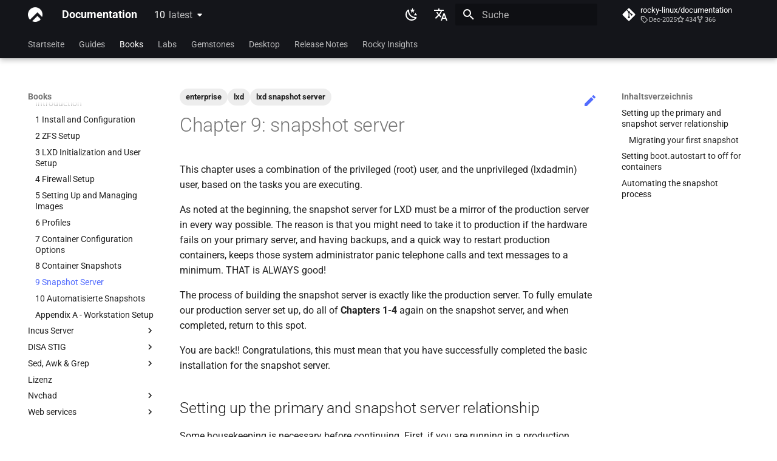

--- FILE ---
content_type: text/html; charset=utf-8
request_url: https://docs.rockylinux.org/de/books/lxd_server/09-snapshot_server/
body_size: 24259
content:

<!doctype html>
<html lang="de" class="no-js">
  <head>
    
      <meta charset="utf-8">
      <meta name="viewport" content="width=device-width,initial-scale=1">
      
      
        <meta name="author" content="Steven Spencer">
      
      
        <link rel="canonical" href="https://docs.rockylinux.org/10/de/books/lxd_server/09-snapshot_server/">
      
      
        <link rel="prev" href="../08-snapshots/">
      
      
        <link rel="next" href="../10-automating/">
      
      
      <link rel="icon" href="../../../../assets/logo.png">
      <meta name="generator" content="mkdocs-1.6.1, mkdocs-material-9.6.7">
    
    
      
        <title>9 Snapshot Server - Documentation</title>
      
    
    

      <link rel="stylesheet" href="../../../../assets/stylesheets/main.8608ea7d.min.css">
      
        
        <link rel="stylesheet" href="../../../../assets/stylesheets/palette.06af60db.min.css">
      
      


    
<link rel="stylesheet" href="../../../../assets/stylesheets/extra.css" />

    
      
    
    
      
        
        
        
        <link rel="stylesheet" href="../../../../assets/external/fonts.googleapis.com/css.49ea35f2.css">
        <style>:root{--md-text-font:"Roboto";--md-code-font:"Roboto Mono"}</style>
      
    
    
    <script>__md_scope=new URL("../../../..",location),__md_hash=e=>[...e].reduce(((e,_)=>(e<<5)-e+_.charCodeAt(0)),0),__md_get=(e,_=localStorage,t=__md_scope)=>JSON.parse(_.getItem(t.pathname+"."+e)),__md_set=(e,_,t=localStorage,a=__md_scope)=>{try{t.setItem(a.pathname+"."+e,JSON.stringify(_))}catch(e){}}</script>
    
      

    
    
    
  </head>
  
  
    
    
      
    
    
    
    
    <body dir="ltr" data-md-color-scheme="default" data-md-color-primary="black" data-md-color-accent="indigo">
  
    
    <input class="md-toggle" data-md-toggle="drawer" type="checkbox" id="__drawer" autocomplete="off">
    <input class="md-toggle" data-md-toggle="search" type="checkbox" id="__search" autocomplete="off">
    <label class="md-overlay" for="__drawer"></label>
    <div data-md-component="skip">
      
        
        <a href="#chapter-9-snapshot-server" class="md-skip">
          Zum Inhalt
        </a>
      
    </div>
    <div data-md-component="announce">
      
    </div>
    
      <div data-md-color-scheme="default" data-md-component="outdated" hidden>
        
      </div>
    
    
      

  

<header class="md-header md-header--shadow md-header--lifted" data-md-component="header">
  <nav class="md-header__inner md-grid" aria-label="Kopfzeile">
    <a href="../../../" title="Documentation" class="md-header__button md-logo" aria-label="Documentation" data-md-component="logo">
      
  <img src="../../../../assets/logo.png" alt="logo">

    </a>
    <label class="md-header__button md-icon" for="__drawer">
      
      <svg xmlns="http://www.w3.org/2000/svg" viewBox="0 0 24 24"><path d="M3 6h18v2H3zm0 5h18v2H3zm0 5h18v2H3z"/></svg>
    </label>
    <div class="md-header__title" data-md-component="header-title">
      <div class="md-header__ellipsis">
        <div class="md-header__topic">
          <span class="md-ellipsis">
            Documentation
          </span>
        </div>
        <div class="md-header__topic" data-md-component="header-topic">
          <span class="md-ellipsis">
            
              9 Snapshot Server
            
          </span>
        </div>
      </div>
    </div>
    
      
        <form class="md-header__option" data-md-component="palette">
  
    
    
    
    <input class="md-option" data-md-color-media="(prefers-color-scheme: light)" data-md-color-scheme="default" data-md-color-primary="black" data-md-color-accent="indigo"  aria-label="Switch to dark mode"  type="radio" name="__palette" id="__palette_0">
    
      <label class="md-header__button md-icon" title="Switch to dark mode" for="__palette_1" hidden>
        <svg xmlns="http://www.w3.org/2000/svg" viewBox="0 0 24 24"><path d="m17.75 4.09-2.53 1.94.91 3.06-2.63-1.81-2.63 1.81.91-3.06-2.53-1.94L12.44 4l1.06-3 1.06 3zm3.5 6.91-1.64 1.25.59 1.98-1.7-1.17-1.7 1.17.59-1.98L15.75 11l2.06-.05L18.5 9l.69 1.95zm-2.28 4.95c.83-.08 1.72 1.1 1.19 1.85-.32.45-.66.87-1.08 1.27C15.17 23 8.84 23 4.94 19.07c-3.91-3.9-3.91-10.24 0-14.14.4-.4.82-.76 1.27-1.08.75-.53 1.93.36 1.85 1.19-.27 2.86.69 5.83 2.89 8.02a9.96 9.96 0 0 0 8.02 2.89m-1.64 2.02a12.08 12.08 0 0 1-7.8-3.47c-2.17-2.19-3.33-5-3.49-7.82-2.81 3.14-2.7 7.96.31 10.98 3.02 3.01 7.84 3.12 10.98.31"/></svg>
      </label>
    
  
    
    
    
    <input class="md-option" data-md-color-media="(prefers-color-scheme: dark)" data-md-color-scheme="slate" data-md-color-primary="black" data-md-color-accent="indigo"  aria-label="Switch to light mode"  type="radio" name="__palette" id="__palette_1">
    
      <label class="md-header__button md-icon" title="Switch to light mode" for="__palette_0" hidden>
        <svg xmlns="http://www.w3.org/2000/svg" viewBox="0 0 24 24"><path d="M12 7a5 5 0 0 1 5 5 5 5 0 0 1-5 5 5 5 0 0 1-5-5 5 5 0 0 1 5-5m0 2a3 3 0 0 0-3 3 3 3 0 0 0 3 3 3 3 0 0 0 3-3 3 3 0 0 0-3-3m0-7 2.39 3.42C13.65 5.15 12.84 5 12 5s-1.65.15-2.39.42zM3.34 7l4.16-.35A7.2 7.2 0 0 0 5.94 8.5c-.44.74-.69 1.5-.83 2.29zm.02 10 1.76-3.77a7.131 7.131 0 0 0 2.38 4.14zM20.65 7l-1.77 3.79a7.02 7.02 0 0 0-2.38-4.15zm-.01 10-4.14.36c.59-.51 1.12-1.14 1.54-1.86.42-.73.69-1.5.83-2.29zM12 22l-2.41-3.44c.74.27 1.55.44 2.41.44.82 0 1.63-.17 2.37-.44z"/></svg>
      </label>
    
  
</form>
      
    
    
      <script>var palette=__md_get("__palette");if(palette&&palette.color){if("(prefers-color-scheme)"===palette.color.media){var media=matchMedia("(prefers-color-scheme: light)"),input=document.querySelector(media.matches?"[data-md-color-media='(prefers-color-scheme: light)']":"[data-md-color-media='(prefers-color-scheme: dark)']");palette.color.media=input.getAttribute("data-md-color-media"),palette.color.scheme=input.getAttribute("data-md-color-scheme"),palette.color.primary=input.getAttribute("data-md-color-primary"),palette.color.accent=input.getAttribute("data-md-color-accent")}for(var[key,value]of Object.entries(palette.color))document.body.setAttribute("data-md-color-"+key,value)}</script>
    
    
      <div class="md-header__option">
  <div class="md-select">
    
    <button class="md-header__button md-icon" aria-label="Sprache wechseln">
      <svg xmlns="http://www.w3.org/2000/svg" viewBox="0 0 24 24"><path d="m12.87 15.07-2.54-2.51.03-.03A17.5 17.5 0 0 0 14.07 6H17V4h-7V2H8v2H1v2h11.17C11.5 7.92 10.44 9.75 9 11.35 8.07 10.32 7.3 9.19 6.69 8h-2c.73 1.63 1.73 3.17 2.98 4.56l-5.09 5.02L4 19l5-5 3.11 3.11zM18.5 10h-2L12 22h2l1.12-3h4.75L21 22h2zm-2.62 7 1.62-4.33L19.12 17z"/></svg>
    </button>
    <div class="md-select__inner">
      <ul class="md-select__list">
        
          <li class="md-select__item">
            <a href="../../../../books/lxd_server/09-snapshot_server/" hreflang="en" class="md-select__link">
              English
            </a>
          </li>
        
          <li class="md-select__item">
            <a href="../../../../uk/books/lxd_server/09-snapshot_server/" hreflang="uk" class="md-select__link">
              Ukrainian
            </a>
          </li>
        
          <li class="md-select__item">
            <a href="./" hreflang="de" class="md-select__link">
              Deutsch
            </a>
          </li>
        
          <li class="md-select__item">
            <a href="../../../../fr/books/lxd_server/09-snapshot_server/" hreflang="fr" class="md-select__link">
              Français
            </a>
          </li>
        
          <li class="md-select__item">
            <a href="../../../../es/books/lxd_server/09-snapshot_server/" hreflang="es" class="md-select__link">
              Español
            </a>
          </li>
        
          <li class="md-select__item">
            <a href="../../../../it/books/lxd_server/09-snapshot_server/" hreflang="it" class="md-select__link">
              Italian
            </a>
          </li>
        
          <li class="md-select__item">
            <a href="../../../../ja/books/lxd_server/09-snapshot_server/" hreflang="ja" class="md-select__link">
              日本語
            </a>
          </li>
        
          <li class="md-select__item">
            <a href="../../../../ko/books/lxd_server/09-snapshot_server/" hreflang="ko" class="md-select__link">
              한국어
            </a>
          </li>
        
          <li class="md-select__item">
            <a href="../../../../zh/books/lxd_server/09-snapshot_server/" hreflang="zh" class="md-select__link">
              简体中文
            </a>
          </li>
        
      </ul>
    </div>
  </div>
</div>
    
    
      <label class="md-header__button md-icon" for="__search">
        
        <svg xmlns="http://www.w3.org/2000/svg" viewBox="0 0 24 24"><path d="M9.5 3A6.5 6.5 0 0 1 16 9.5c0 1.61-.59 3.09-1.56 4.23l.27.27h.79l5 5-1.5 1.5-5-5v-.79l-.27-.27A6.52 6.52 0 0 1 9.5 16 6.5 6.5 0 0 1 3 9.5 6.5 6.5 0 0 1 9.5 3m0 2C7 5 5 7 5 9.5S7 14 9.5 14 14 12 14 9.5 12 5 9.5 5"/></svg>
      </label>
      <div class="md-search" data-md-component="search" role="dialog">
  <label class="md-search__overlay" for="__search"></label>
  <div class="md-search__inner" role="search">
    <form class="md-search__form" name="search">
      <input type="text" class="md-search__input" name="query" aria-label="Suche" placeholder="Suche" autocapitalize="off" autocorrect="off" autocomplete="off" spellcheck="false" data-md-component="search-query" required>
      <label class="md-search__icon md-icon" for="__search">
        
        <svg xmlns="http://www.w3.org/2000/svg" viewBox="0 0 24 24"><path d="M9.5 3A6.5 6.5 0 0 1 16 9.5c0 1.61-.59 3.09-1.56 4.23l.27.27h.79l5 5-1.5 1.5-5-5v-.79l-.27-.27A6.52 6.52 0 0 1 9.5 16 6.5 6.5 0 0 1 3 9.5 6.5 6.5 0 0 1 9.5 3m0 2C7 5 5 7 5 9.5S7 14 9.5 14 14 12 14 9.5 12 5 9.5 5"/></svg>
        
        <svg xmlns="http://www.w3.org/2000/svg" viewBox="0 0 24 24"><path d="M20 11v2H8l5.5 5.5-1.42 1.42L4.16 12l7.92-7.92L13.5 5.5 8 11z"/></svg>
      </label>
      <nav class="md-search__options" aria-label="Suche">
        
          <a href="javascript:void(0)" class="md-search__icon md-icon" title="Teilen" aria-label="Teilen" data-clipboard data-clipboard-text="" data-md-component="search-share" tabindex="-1">
            
            <svg xmlns="http://www.w3.org/2000/svg" viewBox="0 0 24 24"><path d="M18 16.08c-.76 0-1.44.3-1.96.77L8.91 12.7c.05-.23.09-.46.09-.7s-.04-.47-.09-.7l7.05-4.11c.54.5 1.25.81 2.04.81a3 3 0 0 0 3-3 3 3 0 0 0-3-3 3 3 0 0 0-3 3c0 .24.04.47.09.7L8.04 9.81C7.5 9.31 6.79 9 6 9a3 3 0 0 0-3 3 3 3 0 0 0 3 3c.79 0 1.5-.31 2.04-.81l7.12 4.15c-.05.21-.08.43-.08.66 0 1.61 1.31 2.91 2.92 2.91s2.92-1.3 2.92-2.91A2.92 2.92 0 0 0 18 16.08"/></svg>
          </a>
        
        <button type="reset" class="md-search__icon md-icon" title="Zurücksetzen" aria-label="Zurücksetzen" tabindex="-1">
          
          <svg xmlns="http://www.w3.org/2000/svg" viewBox="0 0 24 24"><path d="M19 6.41 17.59 5 12 10.59 6.41 5 5 6.41 10.59 12 5 17.59 6.41 19 12 13.41 17.59 19 19 17.59 13.41 12z"/></svg>
        </button>
      </nav>
      
        <div class="md-search__suggest" data-md-component="search-suggest"></div>
      
    </form>
    <div class="md-search__output">
      <div class="md-search__scrollwrap" tabindex="0" data-md-scrollfix>
        <div class="md-search-result" data-md-component="search-result">
          <div class="md-search-result__meta">
            Suche wird initialisiert
          </div>
          <ol class="md-search-result__list" role="presentation"></ol>
        </div>
      </div>
    </div>
  </div>
</div>
    
    
      <div class="md-header__source">
        <a href="https://github.com/rocky-linux/documentation" title="Zum Repository" class="md-source" data-md-component="source">
  <div class="md-source__icon md-icon">
    
    <svg xmlns="http://www.w3.org/2000/svg" viewBox="0 0 448 512"><!--! Font Awesome Free 6.7.2 by @fontawesome - https://fontawesome.com License - https://fontawesome.com/license/free (Icons: CC BY 4.0, Fonts: SIL OFL 1.1, Code: MIT License) Copyright 2024 Fonticons, Inc.--><path d="M439.55 236.05 244 40.45a28.87 28.87 0 0 0-40.81 0l-40.66 40.63 51.52 51.52c27.06-9.14 52.68 16.77 43.39 43.68l49.66 49.66c34.23-11.8 61.18 31 35.47 56.69-26.49 26.49-70.21-2.87-56-37.34L240.22 199v121.85c25.3 12.54 22.26 41.85 9.08 55a34.34 34.34 0 0 1-48.55 0c-17.57-17.6-11.07-46.91 11.25-56v-123c-20.8-8.51-24.6-30.74-18.64-45L142.57 101 8.45 235.14a28.86 28.86 0 0 0 0 40.81l195.61 195.6a28.86 28.86 0 0 0 40.8 0l194.69-194.69a28.86 28.86 0 0 0 0-40.81"/></svg>
  </div>
  <div class="md-source__repository">
    rocky-linux/documentation
  </div>
</a>
      </div>
    
  </nav>
  
    
      
<nav class="md-tabs" aria-label="Hauptnavigation" data-md-component="tabs">
  <div class="md-grid">
    <ul class="md-tabs__list">
      
        
  
  
  
    <li class="md-tabs__item">
      <a href="../../../" class="md-tabs__link">
        
  
    
  
  Startseite

      </a>
    </li>
  

      
        
  
  
  
    
    
      <li class="md-tabs__item">
        <a href="../../../guides/" class="md-tabs__link">
          
  
  Guides

        </a>
      </li>
    
  

      
        
  
  
    
  
  
    
    
      <li class="md-tabs__item md-tabs__item--active">
        <a href="../../" class="md-tabs__link">
          
  
  Books

        </a>
      </li>
    
  

      
        
  
  
  
    
    
      <li class="md-tabs__item">
        <a href="../../../labs/" class="md-tabs__link">
          
  
  Labs

        </a>
      </li>
    
  

      
        
  
  
  
    
    
      <li class="md-tabs__item">
        <a href="../../../gemstones/" class="md-tabs__link">
          
  
  Gemstones

        </a>
      </li>
    
  

      
        
  
  
  
    
    
      <li class="md-tabs__item">
        <a href="../../../desktop/" class="md-tabs__link">
          
  
  Desktop

        </a>
      </li>
    
  

      
        
  
  
  
    
    
      <li class="md-tabs__item">
        <a href="../../../release_notes/" class="md-tabs__link">
          
  
  Release Notes

        </a>
      </li>
    
  

      
        
  
  
  
    
    
      
  
  
  
    
    
      <li class="md-tabs__item">
        <a href="../../../rocky_insights/announcements/" class="md-tabs__link">
          
  
  Rocky Insights

        </a>
      </li>
    
  

    
  

      
    </ul>
  </div>
</nav>
    
  
</header>
    
    <div class="md-container" data-md-component="container">
      
      
        
      
      <main class="md-main" data-md-component="main">
        <div class="md-main__inner md-grid">
          
            
              
              <div class="md-sidebar md-sidebar--primary" data-md-component="sidebar" data-md-type="navigation" >
                <div class="md-sidebar__scrollwrap">
                  <div class="md-sidebar__inner">
                    


  


<nav class="md-nav md-nav--primary md-nav--lifted" aria-label="Navigation" data-md-level="0">
  <label class="md-nav__title" for="__drawer">
    <a href="../../../" title="Documentation" class="md-nav__button md-logo" aria-label="Documentation" data-md-component="logo">
      
  <img src="../../../../assets/logo.png" alt="logo">

    </a>
    Documentation
  </label>
  
    <div class="md-nav__source">
      <a href="https://github.com/rocky-linux/documentation" title="Zum Repository" class="md-source" data-md-component="source">
  <div class="md-source__icon md-icon">
    
    <svg xmlns="http://www.w3.org/2000/svg" viewBox="0 0 448 512"><!--! Font Awesome Free 6.7.2 by @fontawesome - https://fontawesome.com License - https://fontawesome.com/license/free (Icons: CC BY 4.0, Fonts: SIL OFL 1.1, Code: MIT License) Copyright 2024 Fonticons, Inc.--><path d="M439.55 236.05 244 40.45a28.87 28.87 0 0 0-40.81 0l-40.66 40.63 51.52 51.52c27.06-9.14 52.68 16.77 43.39 43.68l49.66 49.66c34.23-11.8 61.18 31 35.47 56.69-26.49 26.49-70.21-2.87-56-37.34L240.22 199v121.85c25.3 12.54 22.26 41.85 9.08 55a34.34 34.34 0 0 1-48.55 0c-17.57-17.6-11.07-46.91 11.25-56v-123c-20.8-8.51-24.6-30.74-18.64-45L142.57 101 8.45 235.14a28.86 28.86 0 0 0 0 40.81l195.61 195.6a28.86 28.86 0 0 0 40.8 0l194.69-194.69a28.86 28.86 0 0 0 0-40.81"/></svg>
  </div>
  <div class="md-source__repository">
    rocky-linux/documentation
  </div>
</a>
    </div>
  
  <ul class="md-nav__list" data-md-scrollfix>
    
      
      
  
  
  
  
    <li class="md-nav__item">
      <a href="../../../" class="md-nav__link">
        
  
  <span class="md-ellipsis">
    Startseite
    
  </span>
  

      </a>
    </li>
  

    
      
      
  
  
  
  
    
    
    
      
      
    
    
    <li class="md-nav__item md-nav__item--nested">
      
        
        
        <input class="md-nav__toggle md-toggle " type="checkbox" id="__nav_2" >
        
          
          <label class="md-nav__link" for="__nav_2" id="__nav_2_label" tabindex="0">
            
  
  <span class="md-ellipsis">
    Guides
    
  </span>
  

            <span class="md-nav__icon md-icon"></span>
          </label>
        
        <nav class="md-nav" data-md-level="1" aria-labelledby="__nav_2_label" aria-expanded="false">
          <label class="md-nav__title" for="__nav_2">
            <span class="md-nav__icon md-icon"></span>
            Guides
          </label>
          <ul class="md-nav__list" data-md-scrollfix>
            
              
                
  
  
  
  
    <li class="md-nav__item">
      <a href="../../../guides/" class="md-nav__link">
        
  
  <span class="md-ellipsis">
    Guides Home
    
  </span>
  

      </a>
    </li>
  

              
            
              
                
  
  
  
  
    <li class="md-nav__item">
      <a href="../../../guides/minimum_hardware_requirements/" class="md-nav__link">
        
  
  <span class="md-ellipsis">
    Minimum hardware requirements
    
  </span>
  

      </a>
    </li>
  

              
            
              
                
  
  
  
  
    <li class="md-nav__item">
      <a href="../../../guides/installation/" class="md-nav__link">
        
  
  <span class="md-ellipsis">
    Installation von Rocky Linux 10
    
  </span>
  

      </a>
    </li>
  

              
            
              
                
  
  
  
  
    <li class="md-nav__item">
      <a href="../../../guides/migrate2rocky/" class="md-nav__link">
        
  
  <span class="md-ellipsis">
    Migrating To Rocky Linux
    
  </span>
  

      </a>
    </li>
  

              
            
              
                
  
  
  
  
    <li class="md-nav__item">
      <a href="../../../guides/update_versions/" class="md-nav__link">
        
  
  <span class="md-ellipsis">
    Rocky supported version upgrades
    
  </span>
  

      </a>
    </li>
  

              
            
              
                
  
  
  
  
    <li class="md-nav__item">
      <a href="../../../guides/custom-linux-kernel/" class="md-nav__link">
        
  
  <span class="md-ellipsis">
    Building and Installing Custom Linux Kernels
    
  </span>
  

      </a>
    </li>
  

              
            
              
                
  
  
  
  
    
    
    
      
      
    
    
    <li class="md-nav__item md-nav__item--nested">
      
        
        
        <input class="md-nav__toggle md-toggle " type="checkbox" id="__nav_2_7" >
        
          
          <label class="md-nav__link" for="__nav_2_7" id="__nav_2_7_label" tabindex="0">
            
  
  <span class="md-ellipsis">
    Contribute
    
  </span>
  

            <span class="md-nav__icon md-icon"></span>
          </label>
        
        <nav class="md-nav" data-md-level="2" aria-labelledby="__nav_2_7_label" aria-expanded="false">
          <label class="md-nav__title" for="__nav_2_7">
            <span class="md-nav__icon md-icon"></span>
            Contribute
          </label>
          <ul class="md-nav__list" data-md-scrollfix>
            
              
                
  
  
  
  
    <li class="md-nav__item">
      <a href="../../../guides/contribute/" class="md-nav__link">
        
  
  <span class="md-ellipsis">
    Index
    
  </span>
  

      </a>
    </li>
  

              
            
              
                
  
  
  
  
    <li class="md-nav__item">
      <a href="../../../guides/contribute/beginners/" class="md-nav__link">
        
  
  <span class="md-ellipsis">
    Beginner Contributors Guide
    
  </span>
  

      </a>
    </li>
  

              
            
              
                
  
  
  
  
    <li class="md-nav__item">
      <a href="../../../guides/contribute/createnew/" class="md-nav__link">
        
  
  <span class="md-ellipsis">
    Create a New Document in GitHub
    
  </span>
  

      </a>
    </li>
  

              
            
              
                
  
  
  
  
    <li class="md-nav__item">
      <a href="../../../guides/contribute/rockydocs_formatting/" class="md-nav__link">
        
  
  <span class="md-ellipsis">
    Document Formatting
    
  </span>
  

      </a>
    </li>
  

              
            
              
                
  
  
  
  
    
    
    
      
      
    
    
    <li class="md-nav__item md-nav__item--nested">
      
        
        
        <input class="md-nav__toggle md-toggle " type="checkbox" id="__nav_2_7_5" >
        
          
          <label class="md-nav__link" for="__nav_2_7_5" id="__nav_2_7_5_label" tabindex="0">
            
  
  <span class="md-ellipsis">
    Local Documentation
    
  </span>
  

            <span class="md-nav__icon md-icon"></span>
          </label>
        
        <nav class="md-nav" data-md-level="3" aria-labelledby="__nav_2_7_5_label" aria-expanded="false">
          <label class="md-nav__title" for="__nav_2_7_5">
            <span class="md-nav__icon md-icon"></span>
            Local Documentation
          </label>
          <ul class="md-nav__list" data-md-scrollfix>
            
              
                
  
  
  
  
    <li class="md-nav__item">
      <a href="../../../guides/contribute/localdocs/" class="md-nav__link">
        
  
  <span class="md-ellipsis">
    Einleitung
    
  </span>
  

      </a>
    </li>
  

              
            
              
                
  
  
  
  
    <li class="md-nav__item">
      <a href="../../../guides/contribute/localdocs/rockydocs_tool_guide/" class="md-nav__link">
        
  
  <span class="md-ellipsis">
    RockyDocs Script Method
    
  </span>
  

      </a>
    </li>
  

              
            
              
                
  
  
  
  
    <li class="md-nav__item">
      <a href="../../../guides/contribute/localdocs/rockydocs_web_dev/" class="md-nav__link">
        
  
  <span class="md-ellipsis">
    À la docker
    
  </span>
  

      </a>
    </li>
  

              
            
              
                
  
  
  
  
    <li class="md-nav__item">
      <a href="../../../guides/contribute/localdocs/mkdocs_lsyncd/" class="md-nav__link">
        
  
  <span class="md-ellipsis">
    Incus Method
    
  </span>
  

      </a>
    </li>
  

              
            
              
                
  
  
  
  
    <li class="md-nav__item">
      <a href="../../../guides/contribute/localdocs/rockydocs_webdev_v2/" class="md-nav__link">
        
  
  <span class="md-ellipsis">
    Podman Method
    
  </span>
  

      </a>
    </li>
  

              
            
              
                
  
  
  
  
    <li class="md-nav__item">
      <a href="../../../guides/contribute/localdocs/mkdocs_venv/" class="md-nav__link">
        
  
  <span class="md-ellipsis">
    Python VENV Method
    
  </span>
  

      </a>
    </li>
  

              
            
              
                
  
  
  
  
    <li class="md-nav__item">
      <a href="../../../guides/contribute/localdocs/local_docs/" class="md-nav__link">
        
  
  <span class="md-ellipsis">
    Quick Method
    
  </span>
  

      </a>
    </li>
  

              
            
          </ul>
        </nav>
      
    </li>
  

              
            
              
                
  
  
  
  
    <li class="md-nav__item">
      <a href="../../../guides/contribute/navigation/" class="md-nav__link">
        
  
  <span class="md-ellipsis">
    Navigational Changes
    
  </span>
  

      </a>
    </li>
  

              
            
              
                
  
  
  
  
    <li class="md-nav__item">
      <a href="../../../guides/contribute/style_guide/" class="md-nav__link">
        
  
  <span class="md-ellipsis">
    Style Guide
    
  </span>
  

      </a>
    </li>
  

              
            
              
                
  
  
  
  
    <li class="md-nav__item">
      <a href="../../../guides/contribute/docs_versions_1/" class="md-nav__link">
        
  
  <span class="md-ellipsis">
    Dokumentversionierung mit zwei Remotes
    
  </span>
  

      </a>
    </li>
  

              
            
          </ul>
        </nav>
      
    </li>
  

              
            
              
                
  
  
  
  
    
    
    
      
      
    
    
    <li class="md-nav__item md-nav__item--nested">
      
        
        
        <input class="md-nav__toggle md-toggle " type="checkbox" id="__nav_2_8" >
        
          
          <label class="md-nav__link" for="__nav_2_8" id="__nav_2_8_label" tabindex="0">
            
  
  <span class="md-ellipsis">
    Automation
    
  </span>
  

            <span class="md-nav__icon md-icon"></span>
          </label>
        
        <nav class="md-nav" data-md-level="2" aria-labelledby="__nav_2_8_label" aria-expanded="false">
          <label class="md-nav__title" for="__nav_2_8">
            <span class="md-nav__icon md-icon"></span>
            Automation
          </label>
          <ul class="md-nav__list" data-md-scrollfix>
            
              
                
  
  
  
  
    <li class="md-nav__item">
      <a href="../../../guides/automation/anacron/" class="md-nav__link">
        
  
  <span class="md-ellipsis">
    anacron - Kommandos Automatisierung
    
  </span>
  

      </a>
    </li>
  

              
            
              
                
  
  
  
  
    <li class="md-nav__item">
      <a href="../../../guides/automation/cron_jobs_howto/" class="md-nav__link">
        
  
  <span class="md-ellipsis">
    cron - zeitgesteuerte Prozesse
    
  </span>
  

      </a>
    </li>
  

              
            
              
                
  
  
  
  
    <li class="md-nav__item">
      <a href="../../../guides/automation/cronie/" class="md-nav__link">
        
  
  <span class="md-ellipsis">
    cronie - Timed Tasks
    
  </span>
  

      </a>
    </li>
  

              
            
              
                
  
  
  
  
    <li class="md-nav__item">
      <a href="../../../guides/automation/olivetin/" class="md-nav__link">
        
  
  <span class="md-ellipsis">
    OliveTin
    
  </span>
  

      </a>
    </li>
  

              
            
              
                
  
  
  
  
    <li class="md-nav__item">
      <a href="../../../guides/automation/templates-automation-packer-vsphere/" class="md-nav__link">
        
  
  <span class="md-ellipsis">
    Automatic Template Creation - Packer - Ansible - VMware vSphere
    
  </span>
  

      </a>
    </li>
  

              
            
          </ul>
        </nav>
      
    </li>
  

              
            
              
                
  
  
  
  
    
    
    
      
      
    
    
    <li class="md-nav__item md-nav__item--nested">
      
        
        
        <input class="md-nav__toggle md-toggle " type="checkbox" id="__nav_2_9" >
        
          
          <label class="md-nav__link" for="__nav_2_9" id="__nav_2_9_label" tabindex="0">
            
  
  <span class="md-ellipsis">
    Backup & Sync
    
  </span>
  

            <span class="md-nav__icon md-icon"></span>
          </label>
        
        <nav class="md-nav" data-md-level="2" aria-labelledby="__nav_2_9_label" aria-expanded="false">
          <label class="md-nav__title" for="__nav_2_9">
            <span class="md-nav__icon md-icon"></span>
            Backup & Sync
          </label>
          <ul class="md-nav__list" data-md-scrollfix>
            
              
                
  
  
  
  
    <li class="md-nav__item">
      <a href="../../../guides/backup/dump_restore/" class="md-nav__link">
        
  
  <span class="md-ellipsis">
    dump and restore command
    
  </span>
  

      </a>
    </li>
  

              
            
              
                
  
  
  
  
    <li class="md-nav__item">
      <a href="../../../guides/backup/mirroring_lsyncd/" class="md-nav__link">
        
  
  <span class="md-ellipsis">
    Mirroring Solution - lsyncd
    
  </span>
  

      </a>
    </li>
  

              
            
              
                
  
  
  
  
    <li class="md-nav__item">
      <a href="../../../guides/backup/rsnapshot_backup/" class="md-nav__link">
        
  
  <span class="md-ellipsis">
    Backup Solution - rsnapshot
    
  </span>
  

      </a>
    </li>
  

              
            
              
                
  
  
  
  
    <li class="md-nav__item">
      <a href="../../../guides/backup/rsync_ssh/" class="md-nav__link">
        
  
  <span class="md-ellipsis">
    Synchronization With rsync
    
  </span>
  

      </a>
    </li>
  

              
            
              
                
  
  
  
  
    <li class="md-nav__item">
      <a href="../../../guides/backup/tar/" class="md-nav__link">
        
  
  <span class="md-ellipsis">
    tar command
    
  </span>
  

      </a>
    </li>
  

              
            
          </ul>
        </nav>
      
    </li>
  

              
            
              
                
  
  
  
  
    
    
    
      
      
    
    
    <li class="md-nav__item md-nav__item--nested">
      
        
        
        <input class="md-nav__toggle md-toggle " type="checkbox" id="__nav_2_10" >
        
          
          <label class="md-nav__link" for="__nav_2_10" id="__nav_2_10_label" tabindex="0">
            
  
  <span class="md-ellipsis">
    Content Management
    
  </span>
  

            <span class="md-nav__icon md-icon"></span>
          </label>
        
        <nav class="md-nav" data-md-level="2" aria-labelledby="__nav_2_10_label" aria-expanded="false">
          <label class="md-nav__title" for="__nav_2_10">
            <span class="md-nav__icon md-icon"></span>
            Content Management
          </label>
          <ul class="md-nav__list" data-md-scrollfix>
            
              
                
  
  
  
  
    <li class="md-nav__item">
      <a href="../../../guides/cms/chyrp_lite/" class="md-nav__link">
        
  
  <span class="md-ellipsis">
    Chyrp Lite
    
  </span>
  

      </a>
    </li>
  

              
            
              
                
  
  
  
  
    <li class="md-nav__item">
      <a href="../../../guides/cms/cloud_server_using_nextcloud/" class="md-nav__link">
        
  
  <span class="md-ellipsis">
    Cloud-Server mit Nextcloud
    
  </span>
  

      </a>
    </li>
  

              
            
              
                
  
  
  
  
    <li class="md-nav__item">
      <a href="../../../guides/cms/dokuwiki_server/" class="md-nav__link">
        
  
  <span class="md-ellipsis">
    DokuWiki Server
    
  </span>
  

      </a>
    </li>
  

              
            
              
                
  
  
  
  
    <li class="md-nav__item">
      <a href="../../../guides/cms/mediawiki/" class="md-nav__link">
        
  
  <span class="md-ellipsis">
    MediaWiki
    
  </span>
  

      </a>
    </li>
  

              
            
              
                
  
  
  
  
    <li class="md-nav__item">
      <a href="../../../guides/cms/wordpress-on-lamp/" class="md-nav__link">
        
  
  <span class="md-ellipsis">
    WordPress und LAMP
    
  </span>
  

      </a>
    </li>
  

              
            
          </ul>
        </nav>
      
    </li>
  

              
            
              
                
  
  
  
  
    
    
    
      
      
    
    
    <li class="md-nav__item md-nav__item--nested">
      
        
        
        <input class="md-nav__toggle md-toggle " type="checkbox" id="__nav_2_11" >
        
          
          <label class="md-nav__link" for="__nav_2_11" id="__nav_2_11_label" tabindex="0">
            
  
  <span class="md-ellipsis">
    Communications
    
  </span>
  

            <span class="md-nav__icon md-icon"></span>
          </label>
        
        <nav class="md-nav" data-md-level="2" aria-labelledby="__nav_2_11_label" aria-expanded="false">
          <label class="md-nav__title" for="__nav_2_11">
            <span class="md-nav__icon md-icon"></span>
            Communications
          </label>
          <ul class="md-nav__list" data-md-scrollfix>
            
              
                
  
  
  
  
    <li class="md-nav__item">
      <a href="../../../guides/communications/asterisk_installation/" class="md-nav__link">
        
  
  <span class="md-ellipsis">
    Installing Asterisk
    
  </span>
  

      </a>
    </li>
  

              
            
          </ul>
        </nav>
      
    </li>
  

              
            
              
                
  
  
  
  
    
    
    
      
      
    
    
    <li class="md-nav__item md-nav__item--nested">
      
        
        
        <input class="md-nav__toggle md-toggle " type="checkbox" id="__nav_2_12" >
        
          
          <label class="md-nav__link" for="__nav_2_12" id="__nav_2_12_label" tabindex="0">
            
  
  <span class="md-ellipsis">
    Containers
    
  </span>
  

            <span class="md-nav__icon md-icon"></span>
          </label>
        
        <nav class="md-nav" data-md-level="2" aria-labelledby="__nav_2_12_label" aria-expanded="false">
          <label class="md-nav__title" for="__nav_2_12">
            <span class="md-nav__icon md-icon"></span>
            Containers
          </label>
          <ul class="md-nav__list" data-md-scrollfix>
            
              
                
  
  
  
  
    <li class="md-nav__item">
      <a href="https://docs.rockylinux.org/books/incus_server/00-toc/" class="md-nav__link">
        
  
  <span class="md-ellipsis">
    Incus Server
    
  </span>
  

      </a>
    </li>
  

              
            
              
                
  
  
  
  
    <li class="md-nav__item">
      <a href="../../../guides/containers/lxd_web_servers/" class="md-nav__link">
        
  
  <span class="md-ellipsis">
    LXD Beginners Guide-Multiple Servers
    
  </span>
  

      </a>
    </li>
  

              
            
              
                
  
  
  
  
    <li class="md-nav__item">
      <a href="../../../guides/containers/podman-nextcloud/" class="md-nav__link">
        
  
  <span class="md-ellipsis">
    Nextcloud on Podman
    
  </span>
  

      </a>
    </li>
  

              
            
              
                
  
  
  
  
    <li class="md-nav__item">
      <a href="../../../guides/containers/podman_guide/" class="md-nav__link">
        
  
  <span class="md-ellipsis">
    Podman
    
  </span>
  

      </a>
    </li>
  

              
            
              
                
  
  
  
  
    <li class="md-nav__item">
      <a href="../../../guides/containers/rancher_and_kubernetes/" class="md-nav__link">
        
  
  <span class="md-ellipsis">
    Working with Rancher and Kubernetes
    
  </span>
  

      </a>
    </li>
  

              
            
          </ul>
        </nav>
      
    </li>
  

              
            
              
                
  
  
  
  
    
    
    
      
      
    
    
    <li class="md-nav__item md-nav__item--nested">
      
        
        
        <input class="md-nav__toggle md-toggle " type="checkbox" id="__nav_2_13" >
        
          
          <label class="md-nav__link" for="__nav_2_13" id="__nav_2_13_label" tabindex="0">
            
  
  <span class="md-ellipsis">
    Cloud
    
  </span>
  

            <span class="md-nav__icon md-icon"></span>
          </label>
        
        <nav class="md-nav" data-md-level="2" aria-labelledby="__nav_2_13_label" aria-expanded="false">
          <label class="md-nav__title" for="__nav_2_13">
            <span class="md-nav__icon md-icon"></span>
            Cloud
          </label>
          <ul class="md-nav__list" data-md-scrollfix>
            
              
                
  
  
  
  
    <li class="md-nav__item">
      <a href="../../../guides/cloud/migration-to-new-azure-images/" class="md-nav__link">
        
  
  <span class="md-ellipsis">
    Migration to New Azure Images
    
  </span>
  

      </a>
    </li>
  

              
            
          </ul>
        </nav>
      
    </li>
  

              
            
              
                
  
  
  
  
    
    
    
      
      
    
    
    <li class="md-nav__item md-nav__item--nested">
      
        
        
        <input class="md-nav__toggle md-toggle " type="checkbox" id="__nav_2_14" >
        
          
          <label class="md-nav__link" for="__nav_2_14" id="__nav_2_14_label" tabindex="0">
            
  
  <span class="md-ellipsis">
    Database
    
  </span>
  

            <span class="md-nav__icon md-icon"></span>
          </label>
        
        <nav class="md-nav" data-md-level="2" aria-labelledby="__nav_2_14_label" aria-expanded="false">
          <label class="md-nav__title" for="__nav_2_14">
            <span class="md-nav__icon md-icon"></span>
            Database
          </label>
          <ul class="md-nav__list" data-md-scrollfix>
            
              
                
  
  
  
  
    <li class="md-nav__item">
      <a href="../../../guides/database/database_mariadb-server/" class="md-nav__link">
        
  
  <span class="md-ellipsis">
    MariaDB Datenbankserver
    
  </span>
  

      </a>
    </li>
  

              
            
          </ul>
        </nav>
      
    </li>
  

              
            
              
                
  
  
  
  
    
    
    
      
      
    
    
    <li class="md-nav__item md-nav__item--nested">
      
        
        
        <input class="md-nav__toggle md-toggle " type="checkbox" id="__nav_2_15" >
        
          
          <label class="md-nav__link" for="__nav_2_15" id="__nav_2_15_label" tabindex="0">
            
  
  <span class="md-ellipsis">
    Desktop
    
  </span>
  

            <span class="md-nav__icon md-icon"></span>
          </label>
        
        <nav class="md-nav" data-md-level="2" aria-labelledby="__nav_2_15_label" aria-expanded="false">
          <label class="md-nav__title" for="__nav_2_15">
            <span class="md-nav__icon md-icon"></span>
            Desktop
          </label>
          <ul class="md-nav__list" data-md-scrollfix>
            
              
                
  
  
  
  
    <li class="md-nav__item">
      <a href="../../../guides/desktop/kde_installation/" class="md-nav__link">
        
  
  <span class="md-ellipsis">
    KDE Installation
    
  </span>
  

      </a>
    </li>
  

              
            
          </ul>
        </nav>
      
    </li>
  

              
            
              
                
  
  
  
  
    
    
    
      
      
    
    
    <li class="md-nav__item md-nav__item--nested">
      
        
        
        <input class="md-nav__toggle md-toggle " type="checkbox" id="__nav_2_16" >
        
          
          <label class="md-nav__link" for="__nav_2_16" id="__nav_2_16_label" tabindex="0">
            
  
  <span class="md-ellipsis">
    DNS
    
  </span>
  

            <span class="md-nav__icon md-icon"></span>
          </label>
        
        <nav class="md-nav" data-md-level="2" aria-labelledby="__nav_2_16_label" aria-expanded="false">
          <label class="md-nav__title" for="__nav_2_16">
            <span class="md-nav__icon md-icon"></span>
            DNS
          </label>
          <ul class="md-nav__list" data-md-scrollfix>
            
              
                
  
  
  
  
    <li class="md-nav__item">
      <a href="../../../guides/dns/knot_authoritative_dns/" class="md-nav__link">
        
  
  <span class="md-ellipsis">
    Knot Autoritativer DNS
    
  </span>
  

      </a>
    </li>
  

              
            
              
                
  
  
  
  
    <li class="md-nav__item">
      <a href="../../../guides/dns/nsd_authoritative_dns/" class="md-nav__link">
        
  
  <span class="md-ellipsis">
    NSD Autoritativer DNS
    
  </span>
  

      </a>
    </li>
  

              
            
              
                
  
  
  
  
    <li class="md-nav__item">
      <a href="../../../guides/dns/private_dns_server_using_bind/" class="md-nav__link">
        
  
  <span class="md-ellipsis">
    Bind Private DNS Server
    
  </span>
  

      </a>
    </li>
  

              
            
              
                
  
  
  
  
    <li class="md-nav__item">
      <a href="../../../guides/dns/unbound_recursive_dns/" class="md-nav__link">
        
  
  <span class="md-ellipsis">
    Unbound – Rekursiv DNS
    
  </span>
  

      </a>
    </li>
  

              
            
          </ul>
        </nav>
      
    </li>
  

              
            
              
                
  
  
  
  
    
    
    
      
      
    
    
    <li class="md-nav__item md-nav__item--nested">
      
        
        
        <input class="md-nav__toggle md-toggle " type="checkbox" id="__nav_2_17" >
        
          
          <label class="md-nav__link" for="__nav_2_17" id="__nav_2_17_label" tabindex="0">
            
  
  <span class="md-ellipsis">
    Editors
    
  </span>
  

            <span class="md-nav__icon md-icon"></span>
          </label>
        
        <nav class="md-nav" data-md-level="2" aria-labelledby="__nav_2_17_label" aria-expanded="false">
          <label class="md-nav__title" for="__nav_2_17">
            <span class="md-nav__icon md-icon"></span>
            Editors
          </label>
          <ul class="md-nav__list" data-md-scrollfix>
            
              
                
  
  
  
  
    <li class="md-nav__item">
      <a href="../../../guides/editors/micro/" class="md-nav__link">
        
  
  <span class="md-ellipsis">
    micro
    
  </span>
  

      </a>
    </li>
  

              
            
              
                
  
  
  
  
    <li class="md-nav__item">
      <a href="https://docs.rockylinux.org/books/nvchad/" class="md-nav__link">
        
  
  <span class="md-ellipsis">
    NvChad
    
  </span>
  

      </a>
    </li>
  

              
            
              
                
  
  
  
  
    <li class="md-nav__item">
      <a href="https://docs.rockylinux.org/books/admin_guide/05-vi/" class="md-nav__link">
        
  
  <span class="md-ellipsis">
    vi
    
  </span>
  

      </a>
    </li>
  

              
            
          </ul>
        </nav>
      
    </li>
  

              
            
              
                
  
  
  
  
    
    
    
      
      
    
    
    <li class="md-nav__item md-nav__item--nested">
      
        
        
        <input class="md-nav__toggle md-toggle " type="checkbox" id="__nav_2_18" >
        
          
          <label class="md-nav__link" for="__nav_2_18" id="__nav_2_18_label" tabindex="0">
            
  
  <span class="md-ellipsis">
    Email
    
  </span>
  

            <span class="md-nav__icon md-icon"></span>
          </label>
        
        <nav class="md-nav" data-md-level="2" aria-labelledby="__nav_2_18_label" aria-expanded="false">
          <label class="md-nav__title" for="__nav_2_18">
            <span class="md-nav__icon md-icon"></span>
            Email
          </label>
          <ul class="md-nav__list" data-md-scrollfix>
            
              
                
  
  
  
  
    <li class="md-nav__item">
      <a href="../../../guides/email/01-email-system/" class="md-nav__link">
        
  
  <span class="md-ellipsis">
    Overview of email system
    
  </span>
  

      </a>
    </li>
  

              
            
              
                
  
  
  
  
    <li class="md-nav__item">
      <a href="../../../guides/email/02-basic-email-system/" class="md-nav__link">
        
  
  <span class="md-ellipsis">
    Basic e-mail system
    
  </span>
  

      </a>
    </li>
  

              
            
              
                
  
  
  
  
    <li class="md-nav__item">
      <a href="../../../guides/email/postfix_reporting/" class="md-nav__link">
        
  
  <span class="md-ellipsis">
    Using `postfix` for Process Reporting
    
  </span>
  

      </a>
    </li>
  

              
            
          </ul>
        </nav>
      
    </li>
  

              
            
              
                
  
  
  
  
    
    
    
      
      
    
    
    <li class="md-nav__item md-nav__item--nested">
      
        
        
        <input class="md-nav__toggle md-toggle " type="checkbox" id="__nav_2_19" >
        
          
          <label class="md-nav__link" for="__nav_2_19" id="__nav_2_19_label" tabindex="0">
            
  
  <span class="md-ellipsis">
    File Sharing Services
    
  </span>
  

            <span class="md-nav__icon md-icon"></span>
          </label>
        
        <nav class="md-nav" data-md-level="2" aria-labelledby="__nav_2_19_label" aria-expanded="false">
          <label class="md-nav__title" for="__nav_2_19">
            <span class="md-nav__icon md-icon"></span>
            File Sharing Services
          </label>
          <ul class="md-nav__list" data-md-scrollfix>
            
              
                
  
  
  
  
    <li class="md-nav__item">
      <a href="../../../guides/file_sharing/glusterfs/" class="md-nav__link">
        
  
  <span class="md-ellipsis">
    Clustering-GlusterFS
    
  </span>
  

      </a>
    </li>
  

              
            
              
                
  
  
  
  
    <li class="md-nav__item">
      <a href="../../../guides/file_sharing/nfsserver/" class="md-nav__link">
        
  
  <span class="md-ellipsis">
    Network File System
    
  </span>
  

      </a>
    </li>
  

              
            
              
                
  
  
  
  
    <li class="md-nav__item">
      <a href="../../../guides/file_sharing/samba_file_share/" class="md-nav__link">
        
  
  <span class="md-ellipsis">
    Samba Windows File Sharing
    
  </span>
  

      </a>
    </li>
  

              
            
              
                
  
  
  
  
    <li class="md-nav__item">
      <a href="../../../guides/file_sharing/secure_ftp_server_vsftpd/" class="md-nav__link">
        
  
  <span class="md-ellipsis">
    Secure FTP Server - vsftpd
    
  </span>
  

      </a>
    </li>
  

              
            
              
                
  
  
  
  
    <li class="md-nav__item">
      <a href="../../../guides/file_sharing/sftp/" class="md-nav__link">
        
  
  <span class="md-ellipsis">
    Secure server - `sftp`
    
  </span>
  

      </a>
    </li>
  

              
            
              
                
  
  
  
  
    <li class="md-nav__item">
      <a href="../../../guides/file_sharing/transmission_daemon/" class="md-nav__link">
        
  
  <span class="md-ellipsis">
    Transmission BitTorrent Seedbox
    
  </span>
  

      </a>
    </li>
  

              
            
          </ul>
        </nav>
      
    </li>
  

              
            
              
                
  
  
  
  
    
    
    
      
      
    
    
    <li class="md-nav__item md-nav__item--nested">
      
        
        
        <input class="md-nav__toggle md-toggle " type="checkbox" id="__nav_2_20" >
        
          
          <label class="md-nav__link" for="__nav_2_20" id="__nav_2_20_label" tabindex="0">
            
  
  <span class="md-ellipsis">
    Hardware
    
  </span>
  

            <span class="md-nav__icon md-icon"></span>
          </label>
        
        <nav class="md-nav" data-md-level="2" aria-labelledby="__nav_2_20_label" aria-expanded="false">
          <label class="md-nav__title" for="__nav_2_20">
            <span class="md-nav__icon md-icon"></span>
            Hardware
          </label>
          <ul class="md-nav__list" data-md-scrollfix>
            
              
                
  
  
  
  
    <li class="md-nav__item">
      <a href="../../../guides/hardware/aoostar_wtr_pro_install/" class="md-nav__link">
        
  
  <span class="md-ellipsis">
    Installing Rocky Linux 10 on a AOOSTAR WTR PRO
    
  </span>
  

      </a>
    </li>
  

              
            
              
                
  
  
  
  
    <li class="md-nav__item">
      <a href="../../../guides/hardware/aqc_bridge_vlan/" class="md-nav__link">
        
  
  <span class="md-ellipsis">
    Aktivieren von VLAN-Passthrough auf NICs der Marvell AQC-Serie
    
  </span>
  

      </a>
    </li>
  

              
            
              
                
  
  
  
  
    <li class="md-nav__item">
      <a href="../../../guides/hardware/hpe_amsd/" class="md-nav__link">
        
  
  <span class="md-ellipsis">
    HPE ProLiant Agentless Management Service
    
  </span>
  

      </a>
    </li>
  

              
            
              
                
  
  
  
  
    <li class="md-nav__item">
      <a href="../../../guides/hardware/x710_bridge_vlan/" class="md-nav__link">
        
  
  <span class="md-ellipsis">
    Enabling VLAN Passthrough on Intel X710-series NICs
    
  </span>
  

      </a>
    </li>
  

              
            
          </ul>
        </nav>
      
    </li>
  

              
            
              
                
  
  
  
  
    
    
    
      
      
    
    
    <li class="md-nav__item md-nav__item--nested">
      
        
        
        <input class="md-nav__toggle md-toggle " type="checkbox" id="__nav_2_21" >
        
          
          <label class="md-nav__link" for="__nav_2_21" id="__nav_2_21_label" tabindex="0">
            
  
  <span class="md-ellipsis">
    Interoperability
    
  </span>
  

            <span class="md-nav__icon md-icon"></span>
          </label>
        
        <nav class="md-nav" data-md-level="2" aria-labelledby="__nav_2_21_label" aria-expanded="false">
          <label class="md-nav__title" for="__nav_2_21">
            <span class="md-nav__icon md-icon"></span>
            Interoperability
          </label>
          <ul class="md-nav__list" data-md-scrollfix>
            
              
                
  
  
  
  
    <li class="md-nav__item">
      <a href="../../../guides/interoperability/import_rocky_to_wsl/" class="md-nav__link">
        
  
  <span class="md-ellipsis">
    Rocky Linux 10 nach WSL oder WSL2 Importieren
    
  </span>
  

      </a>
    </li>
  

              
            
          </ul>
        </nav>
      
    </li>
  

              
            
              
                
  
  
  
  
    
    
    
      
      
    
    
    <li class="md-nav__item md-nav__item--nested">
      
        
        
        <input class="md-nav__toggle md-toggle " type="checkbox" id="__nav_2_22" >
        
          
          <label class="md-nav__link" for="__nav_2_22" id="__nav_2_22_label" tabindex="0">
            
  
  <span class="md-ellipsis">
    ISOs
    
  </span>
  

            <span class="md-nav__icon md-icon"></span>
          </label>
        
        <nav class="md-nav" data-md-level="2" aria-labelledby="__nav_2_22_label" aria-expanded="false">
          <label class="md-nav__title" for="__nav_2_22">
            <span class="md-nav__icon md-icon"></span>
            ISOs
          </label>
          <ul class="md-nav__list" data-md-scrollfix>
            
              
                
  
  
  
  
    <li class="md-nav__item">
      <a href="../../../guides/isos/iso_creation/" class="md-nav__link">
        
  
  <span class="md-ellipsis">
    Erstellen einer benutzerdefinierten Rocky Linux ISO
    
  </span>
  

      </a>
    </li>
  

              
            
          </ul>
        </nav>
      
    </li>
  

              
            
              
                
  
  
  
  
    
    
    
      
      
    
    
    <li class="md-nav__item md-nav__item--nested">
      
        
        
        <input class="md-nav__toggle md-toggle " type="checkbox" id="__nav_2_23" >
        
          
          <label class="md-nav__link" for="__nav_2_23" id="__nav_2_23_label" tabindex="0">
            
  
  <span class="md-ellipsis">
    Kernel
    
  </span>
  

            <span class="md-nav__icon md-icon"></span>
          </label>
        
        <nav class="md-nav" data-md-level="2" aria-labelledby="__nav_2_23_label" aria-expanded="false">
          <label class="md-nav__title" for="__nav_2_23">
            <span class="md-nav__icon md-icon"></span>
            Kernel
          </label>
          <ul class="md-nav__list" data-md-scrollfix>
            
              
                
  
  
  
  
    <li class="md-nav__item">
      <a href="../../../guides/kernel/regenerate_initramfs/" class="md-nav__link">
        
  
  <span class="md-ellipsis">
    Regenerierung des `initramfs`
    
  </span>
  

      </a>
    </li>
  

              
            
          </ul>
        </nav>
      
    </li>
  

              
            
              
                
  
  
  
  
    
    
    
      
      
    
    
    <li class="md-nav__item md-nav__item--nested">
      
        
        
        <input class="md-nav__toggle md-toggle " type="checkbox" id="__nav_2_24" >
        
          
          <label class="md-nav__link" for="__nav_2_24" id="__nav_2_24_label" tabindex="0">
            
  
  <span class="md-ellipsis">
    Mirror Management
    
  </span>
  

            <span class="md-nav__icon md-icon"></span>
          </label>
        
        <nav class="md-nav" data-md-level="2" aria-labelledby="__nav_2_24_label" aria-expanded="false">
          <label class="md-nav__title" for="__nav_2_24">
            <span class="md-nav__icon md-icon"></span>
            Mirror Management
          </label>
          <ul class="md-nav__list" data-md-scrollfix>
            
              
                
  
  
  
  
    <li class="md-nav__item">
      <a href="../../../guides/mirror_management/add_mirror_manager/" class="md-nav__link">
        
  
  <span class="md-ellipsis">
    Adding a Rocky Mirror
    
  </span>
  

      </a>
    </li>
  

              
            
          </ul>
        </nav>
      
    </li>
  

              
            
              
                
  
  
  
  
    
    
    
      
      
    
    
    <li class="md-nav__item md-nav__item--nested">
      
        
        
        <input class="md-nav__toggle md-toggle " type="checkbox" id="__nav_2_25" >
        
          
          <label class="md-nav__link" for="__nav_2_25" id="__nav_2_25_label" tabindex="0">
            
  
  <span class="md-ellipsis">
    Network
    
  </span>
  

            <span class="md-nav__icon md-icon"></span>
          </label>
        
        <nav class="md-nav" data-md-level="2" aria-labelledby="__nav_2_25_label" aria-expanded="false">
          <label class="md-nav__title" for="__nav_2_25">
            <span class="md-nav__icon md-icon"></span>
            Network
          </label>
          <ul class="md-nav__list" data-md-scrollfix>
            
              
                
  
  
  
  
    <li class="md-nav__item">
      <a href="../../../guides/network/accel-ppp_pppoe_server/" class="md-nav__link">
        
  
  <span class="md-ellipsis">
    accel-ppp PPPoE Server
    
  </span>
  

      </a>
    </li>
  

              
            
              
                
  
  
  
  
    <li class="md-nav__item">
      <a href="../../../guides/network/basic_network_configuration/" class="md-nav__link">
        
  
  <span class="md-ellipsis">
    Network Configuration
    
  </span>
  

      </a>
    </li>
  

              
            
              
                
  
  
  
  
    <li class="md-nav__item">
      <a href="../../../guides/network/glances_network_monitoring/" class="md-nav__link">
        
  
  <span class="md-ellipsis">
    Network & Resource Monitoring with Glances
    
  </span>
  

      </a>
    </li>
  

              
            
              
                
  
  
  
  
    <li class="md-nav__item">
      <a href="../../../guides/network/hurricane_electric_ipv6_tunnel/" class="md-nav__link">
        
  
  <span class="md-ellipsis">
    Hurricane Electric IPv6 Tunnel
    
  </span>
  

      </a>
    </li>
  

              
            
              
                
  
  
  
  
    <li class="md-nav__item">
      <a href="../../../guides/network/librenms_monitoring_server/" class="md-nav__link">
        
  
  <span class="md-ellipsis">
    LibreNMS monitoring server
    
  </span>
  

      </a>
    </li>
  

              
            
              
                
  
  
  
  
    <li class="md-nav__item">
      <a href="../../../guides/network/openbgpd_bgp_router/" class="md-nav__link">
        
  
  <span class="md-ellipsis">
    OpenBGPD BGP Router
    
  </span>
  

      </a>
    </li>
  

              
            
          </ul>
        </nav>
      
    </li>
  

              
            
              
                
  
  
  
  
    
    
    
      
      
    
    
    <li class="md-nav__item md-nav__item--nested">
      
        
        
        <input class="md-nav__toggle md-toggle " type="checkbox" id="__nav_2_26" >
        
          
          <label class="md-nav__link" for="__nav_2_26" id="__nav_2_26_label" tabindex="0">
            
  
  <span class="md-ellipsis">
    Package Management
    
  </span>
  

            <span class="md-nav__icon md-icon"></span>
          </label>
        
        <nav class="md-nav" data-md-level="2" aria-labelledby="__nav_2_26_label" aria-expanded="false">
          <label class="md-nav__title" for="__nav_2_26">
            <span class="md-nav__icon md-icon"></span>
            Package Management
          </label>
          <ul class="md-nav__list" data-md-scrollfix>
            
              
                
  
  
  
  
    <li class="md-nav__item">
      <a href="../../../guides/package_management/" class="md-nav__link">
        
  
  <span class="md-ellipsis">
    Introduction
    
  </span>
  

      </a>
    </li>
  

              
            
              
                
  
  
  
  
    <li class="md-nav__item">
      <a href="../../../guides/package_management/dnf_package_manager/" class="md-nav__link">
        
  
  <span class="md-ellipsis">
    Dnf Package Manager
    
  </span>
  

      </a>
    </li>
  

              
            
              
                
  
  
  
  
    <li class="md-nav__item">
      <a href="../../../guides/package_management/package_build_troubleshooting/" class="md-nav__link">
        
  
  <span class="md-ellipsis">
    Package Build & Troubleshooting
    
  </span>
  

      </a>
    </li>
  

              
            
              
                
  
  
  
  
    <li class="md-nav__item">
      <a href="../../../guides/package_management/package_debranding/" class="md-nav__link">
        
  
  <span class="md-ellipsis">
    Package Debranding
    
  </span>
  

      </a>
    </li>
  

              
            
              
                
  
  
  
  
    <li class="md-nav__item">
      <a href="../../../guides/package_management/package_dev_start/" class="md-nav__link">
        
  
  <span class="md-ellipsis">
    Packaging And Developer Guide
    
  </span>
  

      </a>
    </li>
  

              
            
              
                
  
  
  
  
    <li class="md-nav__item">
      <a href="../../../guides/package_management/package_signing/" class="md-nav__link">
        
  
  <span class="md-ellipsis">
    Pakete Signieren und Testen
    
  </span>
  

      </a>
    </li>
  

              
            
          </ul>
        </nav>
      
    </li>
  

              
            
              
                
  
  
  
  
    
    
    
      
      
    
    
    <li class="md-nav__item md-nav__item--nested">
      
        
        
        <input class="md-nav__toggle md-toggle " type="checkbox" id="__nav_2_27" >
        
          
          <label class="md-nav__link" for="__nav_2_27" id="__nav_2_27_label" tabindex="0">
            
  
  <span class="md-ellipsis">
    Proxies
    
  </span>
  

            <span class="md-nav__icon md-icon"></span>
          </label>
        
        <nav class="md-nav" data-md-level="2" aria-labelledby="__nav_2_27_label" aria-expanded="false">
          <label class="md-nav__title" for="__nav_2_27">
            <span class="md-nav__icon md-icon"></span>
            Proxies
          </label>
          <ul class="md-nav__list" data-md-scrollfix>
            
              
                
  
  
  
  
    <li class="md-nav__item">
      <a href="../../../guides/proxies/haproxy_apache_lxd/" class="md-nav__link">
        
  
  <span class="md-ellipsis">
    HAProxy-Apache-LXD
    
  </span>
  

      </a>
    </li>
  

              
            
              
                
  
  
  
  
    <li class="md-nav__item">
      <a href="../../../guides/proxies/i2pd/" class="md-nav__link">
        
  
  <span class="md-ellipsis">
    i2pd — Anonymous Netzwerk
    
  </span>
  

      </a>
    </li>
  

              
            
              
                
  
  
  
  
    <li class="md-nav__item">
      <a href="../../../guides/proxies/tor_relay/" class="md-nav__link">
        
  
  <span class="md-ellipsis">
    Tor Relay
    
  </span>
  

      </a>
    </li>
  

              
            
          </ul>
        </nav>
      
    </li>
  

              
            
              
                
  
  
  
  
    
    
    
      
      
    
    
    <li class="md-nav__item md-nav__item--nested">
      
        
        
        <input class="md-nav__toggle md-toggle " type="checkbox" id="__nav_2_28" >
        
          
          <label class="md-nav__link" for="__nav_2_28" id="__nav_2_28_label" tabindex="0">
            
  
  <span class="md-ellipsis">
    Repositories
    
  </span>
  

            <span class="md-nav__icon md-icon"></span>
          </label>
        
        <nav class="md-nav" data-md-level="2" aria-labelledby="__nav_2_28_label" aria-expanded="false">
          <label class="md-nav__title" for="__nav_2_28">
            <span class="md-nav__icon md-icon"></span>
            Repositories
          </label>
          <ul class="md-nav__list" data-md-scrollfix>
            
              
                
  
  
  
  
    <li class="md-nav__item">
      <a href="../../../guides/repositories/pulp_fetch_upload/" class="md-nav__link">
        
  
  <span class="md-ellipsis">
    Fetch and Distribute RPM Repository with Pulp
    
  </span>
  

      </a>
    </li>
  

              
            
          </ul>
        </nav>
      
    </li>
  

              
            
              
                
  
  
  
  
    
    
    
      
      
    
    
    <li class="md-nav__item md-nav__item--nested">
      
        
        
        <input class="md-nav__toggle md-toggle " type="checkbox" id="__nav_2_29" >
        
          
          <label class="md-nav__link" for="__nav_2_29" id="__nav_2_29_label" tabindex="0">
            
  
  <span class="md-ellipsis">
    Security
    
  </span>
  

            <span class="md-nav__icon md-icon"></span>
          </label>
        
        <nav class="md-nav" data-md-level="2" aria-labelledby="__nav_2_29_label" aria-expanded="false">
          <label class="md-nav__title" for="__nav_2_29">
            <span class="md-nav__icon md-icon"></span>
            Security
          </label>
          <ul class="md-nav__list" data-md-scrollfix>
            
              
                
  
  
  
  
    
    
    
      
      
    
    
    <li class="md-nav__item md-nav__item--nested">
      
        
        
        <input class="md-nav__toggle md-toggle " type="checkbox" id="__nav_2_29_1" >
        
          
          <label class="md-nav__link" for="__nav_2_29_1" id="__nav_2_29_1_label" tabindex="0">
            
  
  <span class="md-ellipsis">
    Authentication
    
  </span>
  

            <span class="md-nav__icon md-icon"></span>
          </label>
        
        <nav class="md-nav" data-md-level="3" aria-labelledby="__nav_2_29_1_label" aria-expanded="false">
          <label class="md-nav__title" for="__nav_2_29_1">
            <span class="md-nav__icon md-icon"></span>
            Authentication
          </label>
          <ul class="md-nav__list" data-md-scrollfix>
            
              
                
  
  
  
  
    <li class="md-nav__item">
      <a href="../../../guides/security/authentication/active_directory_authentication/" class="md-nav__link">
        
  
  <span class="md-ellipsis">
    Active Directory-Authentifizierung
    
  </span>
  

      </a>
    </li>
  

              
            
              
                
  
  
  
  
    <li class="md-nav__item">
      <a href="../../../guides/security/authentication/active_directory_authentication_with_samba/" class="md-nav__link">
        
  
  <span class="md-ellipsis">
    Active Directory Authentication with Samba
    
  </span>
  

      </a>
    </li>
  

              
            
          </ul>
        </nav>
      
    </li>
  

              
            
              
                
  
  
  
  
    <li class="md-nav__item">
      <a href="../../../guides/security/firewalld-beginners/" class="md-nav__link">
        
  
  <span class="md-ellipsis">
    firewalld for Beginners
    
  </span>
  

      </a>
    </li>
  

              
            
              
                
  
  
  
  
    <li class="md-nav__item">
      <a href="../../../guides/security/firewalld/" class="md-nav__link">
        
  
  <span class="md-ellipsis">
    firewalld from iptables
    
  </span>
  

      </a>
    </li>
  

              
            
              
                
  
  
  
  
    <li class="md-nav__item">
      <a href="../../../guides/security/ssl_keys_https/" class="md-nav__link">
        
  
  <span class="md-ellipsis">
    Generating SSL Keys
    
  </span>
  

      </a>
    </li>
  

              
            
              
                
  
  
  
  
    <li class="md-nav__item">
      <a href="../../../guides/security/generating_ssl_keys_lets_encrypt/" class="md-nav__link">
        
  
  <span class="md-ellipsis">
    Generating SSL Keys - Let's Encrypt
    
  </span>
  

      </a>
    </li>
  

              
            
              
                
  
  
  
  
    <li class="md-nav__item">
      <a href="../../../guides/security/dnf_automatic/" class="md-nav__link">
        
  
  <span class="md-ellipsis">
    Patching with dnf-automatic
    
  </span>
  

      </a>
    </li>
  

              
            
              
                
  
  
  
  
    <li class="md-nav__item">
      <a href="../../../guides/security/pam/" class="md-nav__link">
        
  
  <span class="md-ellipsis">
    PAM authentication modules
    
  </span>
  

      </a>
    </li>
  

              
            
              
                
  
  
  
  
    <li class="md-nav__item">
      <a href="../../../guides/security/learning_selinux/" class="md-nav__link">
        
  
  <span class="md-ellipsis">
    SELinux Security
    
  </span>
  

      </a>
    </li>
  

              
            
              
                
  
  
  
  
    <li class="md-nav__item">
      <a href="../../../guides/security/ssh_public_private_keys/" class="md-nav__link">
        
  
  <span class="md-ellipsis">
    SSH Public and Private Key
    
  </span>
  

      </a>
    </li>
  

              
            
              
                
  
  
  
  
    <li class="md-nav__item">
      <a href="../../../guides/security/tailscale_vpn/" class="md-nav__link">
        
  
  <span class="md-ellipsis">
    Tailscale VPN
    
  </span>
  

      </a>
    </li>
  

              
            
              
                
  
  
  
  
    <li class="md-nav__item">
      <a href="../../../guides/security/freeradius_radius_server/" class="md-nav__link">
        
  
  <span class="md-ellipsis">
    FreeRADIUS RADIUS Server
    
  </span>
  

      </a>
    </li>
  

              
            
              
                
  
  
  
  
    <li class="md-nav__item">
      <a href="../../../guides/security/openvpn/" class="md-nav__link">
        
  
  <span class="md-ellipsis">
    OpenVPN
    
  </span>
  

      </a>
    </li>
  

              
            
              
                
  
  
  
  
    <li class="md-nav__item">
      <a href="../../../guides/security/ssh_ca_key_signing/" class="md-nav__link">
        
  
  <span class="md-ellipsis">
    SSH Certificate Authorities and Key Signing
    
  </span>
  

      </a>
    </li>
  

              
            
              
                
  
  
  
  
    <li class="md-nav__item">
      <a href="../../../guides/security/systemd_hardening/" class="md-nav__link">
        
  
  <span class="md-ellipsis">
    Systemd Units Hardening
    
  </span>
  

      </a>
    </li>
  

              
            
              
                
  
  
  
  
    <li class="md-nav__item">
      <a href="../../../guides/security/wireguard_vpn/" class="md-nav__link">
        
  
  <span class="md-ellipsis">
    WireGuard VPN
    
  </span>
  

      </a>
    </li>
  

              
            
          </ul>
        </nav>
      
    </li>
  

              
            
              
                
  
  
  
  
    
    
    
      
      
    
    
    <li class="md-nav__item md-nav__item--nested">
      
        
        
        <input class="md-nav__toggle md-toggle " type="checkbox" id="__nav_2_30" >
        
          
          <label class="md-nav__link" for="__nav_2_30" id="__nav_2_30_label" tabindex="0">
            
  
  <span class="md-ellipsis">
    Troubleshooting
    
  </span>
  

            <span class="md-nav__icon md-icon"></span>
          </label>
        
        <nav class="md-nav" data-md-level="2" aria-labelledby="__nav_2_30_label" aria-expanded="false">
          <label class="md-nav__title" for="__nav_2_30">
            <span class="md-nav__icon md-icon"></span>
            Troubleshooting
          </label>
          <ul class="md-nav__list" data-md-scrollfix>
            
              
                
  
  
  
  
    <li class="md-nav__item">
      <a href="../../../guides/troubleshooting/kernel_panic/" class="md-nav__link">
        
  
  <span class="md-ellipsis">
    How to deal with a kernel panic
    
  </span>
  

      </a>
    </li>
  

              
            
          </ul>
        </nav>
      
    </li>
  

              
            
              
                
  
  
  
  
    
    
    
      
      
    
    
    <li class="md-nav__item md-nav__item--nested">
      
        
        
        <input class="md-nav__toggle md-toggle " type="checkbox" id="__nav_2_31" >
        
          
          <label class="md-nav__link" for="__nav_2_31" id="__nav_2_31_label" tabindex="0">
            
  
  <span class="md-ellipsis">
    Virtualization
    
  </span>
  

            <span class="md-nav__icon md-icon"></span>
          </label>
        
        <nav class="md-nav" data-md-level="2" aria-labelledby="__nav_2_31_label" aria-expanded="false">
          <label class="md-nav__title" for="__nav_2_31">
            <span class="md-nav__icon md-icon"></span>
            Virtualization
          </label>
          <ul class="md-nav__list" data-md-scrollfix>
            
              
                
  
  
  
  
    <li class="md-nav__item">
      <a href="../../../guides/virtualization/cockpit-machines/" class="md-nav__link">
        
  
  <span class="md-ellipsis">
    Cockpit KVM Dashboard
    
  </span>
  

      </a>
    </li>
  

              
            
              
                
  
  
  
  
    <li class="md-nav__item">
      <a href="../../../guides/virtualization/libvirt-rocky/" class="md-nav__link">
        
  
  <span class="md-ellipsis">
    Setting Up libvirt on Rocky Linux
    
  </span>
  

      </a>
    </li>
  

              
            
              
                
  
  
  
  
    <li class="md-nav__item">
      <a href="../../../guides/virtualization/vbox-rocky/" class="md-nav__link">
        
  
  <span class="md-ellipsis">
    Rocky on VirtualBox
    
  </span>
  

      </a>
    </li>
  

              
            
              
                
  
  
  
  
    <li class="md-nav__item">
      <a href="../../../guides/virtualization/vmware_tools/" class="md-nav__link">
        
  
  <span class="md-ellipsis">
    VMware Tools™ Installation
    
  </span>
  

      </a>
    </li>
  

              
            
              
                
  
  
  
  
    
    
    
      
      
    
    
    <li class="md-nav__item md-nav__item--nested">
      
        
        
        <input class="md-nav__toggle md-toggle " type="checkbox" id="__nav_2_31_5" >
        
          
          <label class="md-nav__link" for="__nav_2_31_5" id="__nav_2_31_5_label" tabindex="0">
            
  
  <span class="md-ellipsis">
    Cloud init
    
  </span>
  

            <span class="md-nav__icon md-icon"></span>
          </label>
        
        <nav class="md-nav" data-md-level="3" aria-labelledby="__nav_2_31_5_label" aria-expanded="false">
          <label class="md-nav__title" for="__nav_2_31_5">
            <span class="md-nav__icon md-icon"></span>
            Cloud init
          </label>
          <ul class="md-nav__list" data-md-scrollfix>
            
              
                
  
  
  
  
    <li class="md-nav__item">
      <a href="../../../guides/virtualization/cloud-init/" class="md-nav__link">
        
  
  <span class="md-ellipsis">
    0. cloud-init
    
  </span>
  

      </a>
    </li>
  

              
            
              
                
  
  
  
  
    <li class="md-nav__item">
      <a href="../../../guides/virtualization/cloud-init/01_fundamentals/" class="md-nav__link">
        
  
  <span class="md-ellipsis">
    1. cloud-init fundamentals
    
  </span>
  

      </a>
    </li>
  

              
            
              
                
  
  
  
  
    <li class="md-nav__item">
      <a href="../../../guides/virtualization/cloud-init/02_first_contact/" class="md-nav__link">
        
  
  <span class="md-ellipsis">
    2. First contact
    
  </span>
  

      </a>
    </li>
  

              
            
              
                
  
  
  
  
    <li class="md-nav__item">
      <a href="../../../guides/virtualization/cloud-init/03_configuration_engine/" class="md-nav__link">
        
  
  <span class="md-ellipsis">
    3. The configuration engine
    
  </span>
  

      </a>
    </li>
  

              
            
              
                
  
  
  
  
    <li class="md-nav__item">
      <a href="../../../guides/virtualization/cloud-init/04_advanced_provisioning/" class="md-nav__link">
        
  
  <span class="md-ellipsis">
    4. Advanced provisioning
    
  </span>
  

      </a>
    </li>
  

              
            
              
                
  
  
  
  
    <li class="md-nav__item">
      <a href="../../../guides/virtualization/cloud-init/05_image_builders_perspective/" class="md-nav__link">
        
  
  <span class="md-ellipsis">
    5. The image builder's perspective
    
  </span>
  

      </a>
    </li>
  

              
            
              
                
  
  
  
  
    <li class="md-nav__item">
      <a href="../../../guides/virtualization/cloud-init/06_troubleshooting/" class="md-nav__link">
        
  
  <span class="md-ellipsis">
    6. Troubleshooting cloud-init
    
  </span>
  

      </a>
    </li>
  

              
            
              
                
  
  
  
  
    <li class="md-nav__item">
      <a href="../../../guides/virtualization/cloud-init/07_contributing/" class="md-nav__link">
        
  
  <span class="md-ellipsis">
    7. Contributing
    
  </span>
  

      </a>
    </li>
  

              
            
          </ul>
        </nav>
      
    </li>
  

              
            
          </ul>
        </nav>
      
    </li>
  

              
            
              
                
  
  
  
  
    
    
    
      
      
    
    
    <li class="md-nav__item md-nav__item--nested">
      
        
        
        <input class="md-nav__toggle md-toggle " type="checkbox" id="__nav_2_32" >
        
          
          <label class="md-nav__link" for="__nav_2_32" id="__nav_2_32_label" tabindex="0">
            
  
  <span class="md-ellipsis">
    Web
    
  </span>
  

            <span class="md-nav__icon md-icon"></span>
          </label>
        
        <nav class="md-nav" data-md-level="2" aria-labelledby="__nav_2_32_label" aria-expanded="false">
          <label class="md-nav__title" for="__nav_2_32">
            <span class="md-nav__icon md-icon"></span>
            Web
          </label>
          <ul class="md-nav__list" data-md-scrollfix>
            
              
                
  
  
  
  
    
    
    
      
      
    
    
    <li class="md-nav__item md-nav__item--nested">
      
        
        
        <input class="md-nav__toggle md-toggle " type="checkbox" id="__nav_2_32_1" >
        
          
          <label class="md-nav__link" for="__nav_2_32_1" id="__nav_2_32_1_label" tabindex="0">
            
  
  <span class="md-ellipsis">
    Apache Hardened Webserver
    
  </span>
  

            <span class="md-nav__icon md-icon"></span>
          </label>
        
        <nav class="md-nav" data-md-level="3" aria-labelledby="__nav_2_32_1_label" aria-expanded="false">
          <label class="md-nav__title" for="__nav_2_32_1">
            <span class="md-nav__icon md-icon"></span>
            Apache Hardened Webserver
          </label>
          <ul class="md-nav__list" data-md-scrollfix>
            
              
                
  
  
  
  
    <li class="md-nav__item">
      <a href="../../../guides/web/apache_hardened_webserver/" class="md-nav__link">
        
  
  <span class="md-ellipsis">
    Apache Hardened Web Server
    
  </span>
  

      </a>
    </li>
  

              
            
              
                
  
  
  
  
    <li class="md-nav__item">
      <a href="../../../guides/web/apache_hardened_webserver/modsecurity/" class="md-nav__link">
        
  
  <span class="md-ellipsis">
    Web-based Application Firewall (WAF)
    
  </span>
  

      </a>
    </li>
  

              
            
              
                
  
  
  
  
    <li class="md-nav__item">
      <a href="../../../guides/web/apache_hardened_webserver/ossec-hids/" class="md-nav__link">
        
  
  <span class="md-ellipsis">
    Host-based Intrusion Detection System (HIDS)
    
  </span>
  

      </a>
    </li>
  

              
            
          </ul>
        </nav>
      
    </li>
  

              
            
              
                
  
  
  
  
    <li class="md-nav__item">
      <a href="../../../guides/web/apache-sites-enabled/" class="md-nav__link">
        
  
  <span class="md-ellipsis">
    Apache Multiple Site
    
  </span>
  

      </a>
    </li>
  

              
            
              
                
  
  
  
  
    <li class="md-nav__item">
      <a href="../../../guides/web/caddy/" class="md-nav__link">
        
  
  <span class="md-ellipsis">
    Caddy — Web Server
    
  </span>
  

      </a>
    </li>
  

              
            
              
                
  
  
  
  
    <li class="md-nav__item">
      <a href="../../../guides/web/mod_SSL_apache/" class="md-nav__link">
        
  
  <span class="md-ellipsis">
    Apache With 'mod_ssl'
    
  </span>
  

      </a>
    </li>
  

              
            
              
                
  
  
  
  
    <li class="md-nav__item">
      <a href="../../../guides/web/nginx-mainline/" class="md-nav__link">
        
  
  <span class="md-ellipsis">
    Nginx
    
  </span>
  

      </a>
    </li>
  

              
            
              
                
  
  
  
  
    <li class="md-nav__item">
      <a href="../../../guides/web/nginx-multisite/" class="md-nav__link">
        
  
  <span class="md-ellipsis">
    Nginx Multisite
    
  </span>
  

      </a>
    </li>
  

              
            
              
                
  
  
  
  
    <li class="md-nav__item">
      <a href="../../../guides/web/php/" class="md-nav__link">
        
  
  <span class="md-ellipsis">
    PHP and PHP-FPM
    
  </span>
  

      </a>
    </li>
  

              
            
              
                
  
  
  
  
    <li class="md-nav__item">
      <a href="../../../guides/web/tor_onion_service/" class="md-nav__link">
        
  
  <span class="md-ellipsis">
    Tor Onion Service
    
  </span>
  

      </a>
    </li>
  

              
            
          </ul>
        </nav>
      
    </li>
  

              
            
          </ul>
        </nav>
      
    </li>
  

    
      
      
  
  
    
  
  
  
    
    
    
      
        
        
      
      
    
    
    <li class="md-nav__item md-nav__item--active md-nav__item--section md-nav__item--nested">
      
        
        
        <input class="md-nav__toggle md-toggle " type="checkbox" id="__nav_3" checked>
        
          
          <label class="md-nav__link" for="__nav_3" id="__nav_3_label" tabindex="">
            
  
  <span class="md-ellipsis">
    Books
    
  </span>
  

            <span class="md-nav__icon md-icon"></span>
          </label>
        
        <nav class="md-nav" data-md-level="1" aria-labelledby="__nav_3_label" aria-expanded="true">
          <label class="md-nav__title" for="__nav_3">
            <span class="md-nav__icon md-icon"></span>
            Books
          </label>
          <ul class="md-nav__list" data-md-scrollfix>
            
              
                
  
  
  
  
    <li class="md-nav__item">
      <a href="../../" class="md-nav__link">
        
  
  <span class="md-ellipsis">
    Bücher
    
  </span>
  

      </a>
    </li>
  

              
            
              
                
  
  
  
  
    
    
    
      
      
    
    
    <li class="md-nav__item md-nav__item--nested">
      
        
        
        <input class="md-nav__toggle md-toggle " type="checkbox" id="__nav_3_2" >
        
          
          <label class="md-nav__link" for="__nav_3_2" id="__nav_3_2_label" tabindex="0">
            
  
  <span class="md-ellipsis">
    System Administrator's Guide
    
  </span>
  

            <span class="md-nav__icon md-icon"></span>
          </label>
        
        <nav class="md-nav" data-md-level="2" aria-labelledby="__nav_3_2_label" aria-expanded="false">
          <label class="md-nav__title" for="__nav_3_2">
            <span class="md-nav__icon md-icon"></span>
            System Administrator's Guide
          </label>
          <ul class="md-nav__list" data-md-scrollfix>
            
              
                
  
  
  
  
    <li class="md-nav__item">
      <a href="../../admin_guide/00-toc/" class="md-nav__link">
        
  
  <span class="md-ellipsis">
    Linux Lernen mit Rocky
    
  </span>
  

      </a>
    </li>
  

              
            
              
                
  
  
  
  
    <li class="md-nav__item">
      <a href="../../admin_guide/01-presentation/" class="md-nav__link">
        
  
  <span class="md-ellipsis">
    Einführung in GNU/Linux
    
  </span>
  

      </a>
    </li>
  

              
            
              
                
  
  
  
  
    <li class="md-nav__item">
      <a href="../../admin_guide/03-commands/" class="md-nav__link">
        
  
  <span class="md-ellipsis">
    Linux Commands
    
  </span>
  

      </a>
    </li>
  

              
            
              
                
  
  
  
  
    <li class="md-nav__item">
      <a href="../../admin_guide/04-advanced-commands/" class="md-nav__link">
        
  
  <span class="md-ellipsis">
    Erweiterte Linux-Kommandos
    
  </span>
  

      </a>
    </li>
  

              
            
              
                
  
  
  
  
    <li class="md-nav__item">
      <a href="../../admin_guide/05-vi/" class="md-nav__link">
        
  
  <span class="md-ellipsis">
    VI — Texteditor
    
  </span>
  

      </a>
    </li>
  

              
            
              
                
  
  
  
  
    <li class="md-nav__item">
      <a href="../../admin_guide/06-users/" class="md-nav__link">
        
  
  <span class="md-ellipsis">
    User Management
    
  </span>
  

      </a>
    </li>
  

              
            
              
                
  
  
  
  
    <li class="md-nav__item">
      <a href="../../admin_guide/07-file-systems/" class="md-nav__link">
        
  
  <span class="md-ellipsis">
    File System
    
  </span>
  

      </a>
    </li>
  

              
            
              
                
  
  
  
  
    <li class="md-nav__item">
      <a href="../../admin_guide/08-process/" class="md-nav__link">
        
  
  <span class="md-ellipsis">
    Prozessverwaltung
    
  </span>
  

      </a>
    </li>
  

              
            
              
                
  
  
  
  
    <li class="md-nav__item">
      <a href="../../admin_guide/09-backups/" class="md-nav__link">
        
  
  <span class="md-ellipsis">
    Datensicherung
    
  </span>
  

      </a>
    </li>
  

              
            
              
                
  
  
  
  
    <li class="md-nav__item">
      <a href="../../admin_guide/10-boot/" class="md-nav__link">
        
  
  <span class="md-ellipsis">
    System Startup
    
  </span>
  

      </a>
    </li>
  

              
            
              
                
  
  
  
  
    <li class="md-nav__item">
      <a href="../../admin_guide/11-tasks/" class="md-nav__link">
        
  
  <span class="md-ellipsis">
    Task-Verwaltung
    
  </span>
  

      </a>
    </li>
  

              
            
              
                
  
  
  
  
    <li class="md-nav__item">
      <a href="../../admin_guide/12-network/" class="md-nav__link">
        
  
  <span class="md-ellipsis">
    Netzwerk-Implementierung
    
  </span>
  

      </a>
    </li>
  

              
            
              
                
  
  
  
  
    <li class="md-nav__item">
      <a href="../../admin_guide/13-softwares/" class="md-nav__link">
        
  
  <span class="md-ellipsis">
    Softwareverwaltung
    
  </span>
  

      </a>
    </li>
  

              
            
              
                
  
  
  
  
    <li class="md-nav__item">
      <a href="../../admin_guide/14-special-authority/" class="md-nav__link">
        
  
  <span class="md-ellipsis">
    Special Authority
    
  </span>
  

      </a>
    </li>
  

              
            
              
                
  
  
  
  
    <li class="md-nav__item">
      <a href="../../admin_guide/16-about-sytemd/" class="md-nav__link">
        
  
  <span class="md-ellipsis">
    About systemd
    
  </span>
  

      </a>
    </li>
  

              
            
              
                
  
  
  
  
    <li class="md-nav__item">
      <a href="../../admin_guide/17-log/" class="md-nav__link">
        
  
  <span class="md-ellipsis">
    Log management
    
  </span>
  

      </a>
    </li>
  

              
            
          </ul>
        </nav>
      
    </li>
  

              
            
              
                
  
  
  
  
    
    
    
      
      
    
    
    <li class="md-nav__item md-nav__item--nested">
      
        
        
        <input class="md-nav__toggle md-toggle " type="checkbox" id="__nav_3_3" >
        
          
          <label class="md-nav__link" for="__nav_3_3" id="__nav_3_3_label" tabindex="0">
            
  
  <span class="md-ellipsis">
    Learning Ansible
    
  </span>
  

            <span class="md-nav__icon md-icon"></span>
          </label>
        
        <nav class="md-nav" data-md-level="2" aria-labelledby="__nav_3_3_label" aria-expanded="false">
          <label class="md-nav__title" for="__nav_3_3">
            <span class="md-nav__icon md-icon"></span>
            Learning Ansible
          </label>
          <ul class="md-nav__list" data-md-scrollfix>
            
              
                
  
  
  
  
    <li class="md-nav__item">
      <a href="../../learning_ansible/00-toc/" class="md-nav__link">
        
  
  <span class="md-ellipsis">
    Ansible lernen mit Rocky Linux
    
  </span>
  

      </a>
    </li>
  

              
            
              
                
  
  
  
  
    <li class="md-nav__item">
      <a href="../../learning_ansible/01-basic/" class="md-nav__link">
        
  
  <span class="md-ellipsis">
    Ansible-Grundlagen
    
  </span>
  

      </a>
    </li>
  

              
            
              
                
  
  
  
  
    <li class="md-nav__item">
      <a href="../../learning_ansible/02-advanced/" class="md-nav__link">
        
  
  <span class="md-ellipsis">
    Ansible Intermediate
    
  </span>
  

      </a>
    </li>
  

              
            
              
                
  
  
  
  
    <li class="md-nav__item">
      <a href="../../learning_ansible/03-working-with-files/" class="md-nav__link">
        
  
  <span class="md-ellipsis">
    Dateiverwaltung
    
  </span>
  

      </a>
    </li>
  

              
            
              
                
  
  
  
  
    <li class="md-nav__item">
      <a href="../../learning_ansible/04-ansible-galaxy/" class="md-nav__link">
        
  
  <span class="md-ellipsis">
    Ansible Galaxy
    
  </span>
  

      </a>
    </li>
  

              
            
              
                
  
  
  
  
    <li class="md-nav__item">
      <a href="../../learning_ansible/05-deployments/" class="md-nav__link">
        
  
  <span class="md-ellipsis">
    Verteilung mit Ansistrano
    
  </span>
  

      </a>
    </li>
  

              
            
              
                
  
  
  
  
    <li class="md-nav__item">
      <a href="../../learning_ansible/06-large-scale-infrastructure/" class="md-nav__link">
        
  
  <span class="md-ellipsis">
    XXL-Infrastruktur
    
  </span>
  

      </a>
    </li>
  

              
            
              
                
  
  
  
  
    <li class="md-nav__item">
      <a href="../../learning_ansible/07-working-with-filters/" class="md-nav__link">
        
  
  <span class="md-ellipsis">
    Arbeiten mit Filtern
    
  </span>
  

      </a>
    </li>
  

              
            
              
                
  
  
  
  
    <li class="md-nav__item">
      <a href="../../learning_ansible/08-management-server-optimizations/" class="md-nav__link">
        
  
  <span class="md-ellipsis">
    Management-Server Optimierung
    
  </span>
  

      </a>
    </li>
  

              
            
              
                
  
  
  
  
    <li class="md-nav__item">
      <a href="../../learning_ansible/09-working-with-jinja-template/" class="md-nav__link">
        
  
  <span class="md-ellipsis">
    Working With Jinja Template in Ansible
    
  </span>
  

      </a>
    </li>
  

              
            
          </ul>
        </nav>
      
    </li>
  

              
            
              
                
  
  
  
  
    
    
    
      
      
    
    
    <li class="md-nav__item md-nav__item--nested">
      
        
        
        <input class="md-nav__toggle md-toggle " type="checkbox" id="__nav_3_4" >
        
          
          <label class="md-nav__link" for="__nav_3_4" id="__nav_3_4_label" tabindex="0">
            
  
  <span class="md-ellipsis">
    Learning Bash
    
  </span>
  

            <span class="md-nav__icon md-icon"></span>
          </label>
        
        <nav class="md-nav" data-md-level="2" aria-labelledby="__nav_3_4_label" aria-expanded="false">
          <label class="md-nav__title" for="__nav_3_4">
            <span class="md-nav__icon md-icon"></span>
            Learning Bash
          </label>
          <ul class="md-nav__list" data-md-scrollfix>
            
              
                
  
  
  
  
    <li class="md-nav__item">
      <a href="../../learning_bash/00-toc/" class="md-nav__link">
        
  
  <span class="md-ellipsis">
    Learning bash with Rocky
    
  </span>
  

      </a>
    </li>
  

              
            
              
                
  
  
  
  
    <li class="md-nav__item">
      <a href="../../learning_bash/01-first-script/" class="md-nav__link">
        
  
  <span class="md-ellipsis">
    Bash - First script
    
  </span>
  

      </a>
    </li>
  

              
            
              
                
  
  
  
  
    <li class="md-nav__item">
      <a href="../../learning_bash/02-using-variables/" class="md-nav__link">
        
  
  <span class="md-ellipsis">
    Bash - Using Variables
    
  </span>
  

      </a>
    </li>
  

              
            
              
                
  
  
  
  
    <li class="md-nav__item">
      <a href="../../learning_bash/03-data-entry-and-manipulations/" class="md-nav__link">
        
  
  <span class="md-ellipsis">
    Bash - Data entry and manipulations
    
  </span>
  

      </a>
    </li>
  

              
            
              
                
  
  
  
  
    <li class="md-nav__item">
      <a href="../../learning_bash/04-check-your-knowledge/" class="md-nav__link">
        
  
  <span class="md-ellipsis">
    Bash - Testen Sie Ihr Wissen
    
  </span>
  

      </a>
    </li>
  

              
            
              
                
  
  
  
  
    <li class="md-nav__item">
      <a href="../../learning_bash/05-tests/" class="md-nav__link">
        
  
  <span class="md-ellipsis">
    Bash - Tests
    
  </span>
  

      </a>
    </li>
  

              
            
              
                
  
  
  
  
    <li class="md-nav__item">
      <a href="../../learning_bash/06-conditional-structures/" class="md-nav__link">
        
  
  <span class="md-ellipsis">
    Bash - Conditional structures if and case
    
  </span>
  

      </a>
    </li>
  

              
            
              
                
  
  
  
  
    <li class="md-nav__item">
      <a href="../../learning_bash/07-loops/" class="md-nav__link">
        
  
  <span class="md-ellipsis">
    Bash - Loops
    
  </span>
  

      </a>
    </li>
  

              
            
              
                
  
  
  
  
    <li class="md-nav__item">
      <a href="../../learning_bash/08-check-your-knowledge/" class="md-nav__link">
        
  
  <span class="md-ellipsis">
    Testen Sie Ihr Wissen
    
  </span>
  

      </a>
    </li>
  

              
            
              
                
  
  
  
  
    
    
    
      
      
    
    
    <li class="md-nav__item md-nav__item--nested">
      
        
        
        <input class="md-nav__toggle md-toggle " type="checkbox" id="__nav_3_4_10" >
        
          
          <label class="md-nav__link" for="__nav_3_4_10" id="__nav_3_4_10_label" tabindex="0">
            
  
  <span class="md-ellipsis">
    Appendix-Practical Examples
    
  </span>
  

            <span class="md-nav__icon md-icon"></span>
          </label>
        
        <nav class="md-nav" data-md-level="3" aria-labelledby="__nav_3_4_10_label" aria-expanded="false">
          <label class="md-nav__title" for="__nav_3_4_10">
            <span class="md-nav__icon md-icon"></span>
            Appendix-Practical Examples
          </label>
          <ul class="md-nav__list" data-md-scrollfix>
            
              
                
  
  
  
  
    <li class="md-nav__item">
      <a href="../../learning_bash/appendix/02-variables-logs/" class="md-nav__link">
        
  
  <span class="md-ellipsis">
    Variables - Use With Logs
    
  </span>
  

      </a>
    </li>
  

              
            
          </ul>
        </nav>
      
    </li>
  

              
            
          </ul>
        </nav>
      
    </li>
  

              
            
              
                
  
  
  
  
    
    
    
      
      
    
    
    <li class="md-nav__item md-nav__item--nested">
      
        
        
        <input class="md-nav__toggle md-toggle " type="checkbox" id="__nav_3_5" >
        
          
          <label class="md-nav__link" for="__nav_3_5" id="__nav_3_5_label" tabindex="0">
            
  
  <span class="md-ellipsis">
    Learning Rsync
    
  </span>
  

            <span class="md-nav__icon md-icon"></span>
          </label>
        
        <nav class="md-nav" data-md-level="2" aria-labelledby="__nav_3_5_label" aria-expanded="false">
          <label class="md-nav__title" for="__nav_3_5">
            <span class="md-nav__icon md-icon"></span>
            Learning Rsync
          </label>
          <ul class="md-nav__list" data-md-scrollfix>
            
              
                
  
  
  
  
    <li class="md-nav__item">
      <a href="../../learning_rsync/01_rsync_overview/" class="md-nav__link">
        
  
  <span class="md-ellipsis">
    rsync - Kurzbeschreibung
    
  </span>
  

      </a>
    </li>
  

              
            
              
                
  
  
  
  
    <li class="md-nav__item">
      <a href="../../learning_rsync/02_rsync_demo01/" class="md-nav__link">
        
  
  <span class="md-ellipsis">
    rsync-Demo 01
    
  </span>
  

      </a>
    </li>
  

              
            
              
                
  
  
  
  
    <li class="md-nav__item">
      <a href="../../learning_rsync/03_rsync_demo02/" class="md-nav__link">
        
  
  <span class="md-ellipsis">
    rsync – Demo 02
    
  </span>
  

      </a>
    </li>
  

              
            
              
                
  
  
  
  
    <li class="md-nav__item">
      <a href="../../learning_rsync/04_rsync_configure/" class="md-nav__link">
        
  
  <span class="md-ellipsis">
    rsync-Konfigurationsdatei
    
  </span>
  

      </a>
    </li>
  

              
            
              
                
  
  
  
  
    <li class="md-nav__item">
      <a href="../../learning_rsync/05_rsync_authentication-free_login/" class="md-nav__link">
        
  
  <span class="md-ellipsis">
    rsync password-free authentication login
    
  </span>
  

      </a>
    </li>
  

              
            
              
                
  
  
  
  
    <li class="md-nav__item">
      <a href="../../learning_rsync/06_rsync_inotify/" class="md-nav__link">
        
  
  <span class="md-ellipsis">
    inotify-tools installation and use
    
  </span>
  

      </a>
    </li>
  

              
            
              
                
  
  
  
  
    <li class="md-nav__item">
      <a href="../../learning_rsync/07_rsync_unison_use/" class="md-nav__link">
        
  
  <span class="md-ellipsis">
    Use unison
    
  </span>
  

      </a>
    </li>
  

              
            
          </ul>
        </nav>
      
    </li>
  

              
            
              
                
  
  
    
  
  
  
    
    
    
      
      
    
    
    <li class="md-nav__item md-nav__item--active md-nav__item--nested">
      
        
        
        <input class="md-nav__toggle md-toggle " type="checkbox" id="__nav_3_6" checked>
        
          
          <label class="md-nav__link" for="__nav_3_6" id="__nav_3_6_label" tabindex="0">
            
  
  <span class="md-ellipsis">
    LXD Server
    
  </span>
  

            <span class="md-nav__icon md-icon"></span>
          </label>
        
        <nav class="md-nav" data-md-level="2" aria-labelledby="__nav_3_6_label" aria-expanded="true">
          <label class="md-nav__title" for="__nav_3_6">
            <span class="md-nav__icon md-icon"></span>
            LXD Server
          </label>
          <ul class="md-nav__list" data-md-scrollfix>
            
              
                
  
  
  
  
    <li class="md-nav__item">
      <a href="../00-toc/" class="md-nav__link">
        
  
  <span class="md-ellipsis">
    Introduction
    
  </span>
  

      </a>
    </li>
  

              
            
              
                
  
  
  
  
    <li class="md-nav__item">
      <a href="../01-install/" class="md-nav__link">
        
  
  <span class="md-ellipsis">
    1 Install and Configuration
    
  </span>
  

      </a>
    </li>
  

              
            
              
                
  
  
  
  
    <li class="md-nav__item">
      <a href="../02-zfs_setup/" class="md-nav__link">
        
  
  <span class="md-ellipsis">
    2 ZFS Setup
    
  </span>
  

      </a>
    </li>
  

              
            
              
                
  
  
  
  
    <li class="md-nav__item">
      <a href="../03-lxdinit/" class="md-nav__link">
        
  
  <span class="md-ellipsis">
    3 LXD Initialization and User Setup
    
  </span>
  

      </a>
    </li>
  

              
            
              
                
  
  
  
  
    <li class="md-nav__item">
      <a href="../04-firewall/" class="md-nav__link">
        
  
  <span class="md-ellipsis">
    4 Firewall Setup
    
  </span>
  

      </a>
    </li>
  

              
            
              
                
  
  
  
  
    <li class="md-nav__item">
      <a href="../05-lxd_images/" class="md-nav__link">
        
  
  <span class="md-ellipsis">
    5 Setting Up and Managing Images
    
  </span>
  

      </a>
    </li>
  

              
            
              
                
  
  
  
  
    <li class="md-nav__item">
      <a href="../06-profiles/" class="md-nav__link">
        
  
  <span class="md-ellipsis">
    6 Profiles
    
  </span>
  

      </a>
    </li>
  

              
            
              
                
  
  
  
  
    <li class="md-nav__item">
      <a href="../07-configurations/" class="md-nav__link">
        
  
  <span class="md-ellipsis">
    7 Container Configuration Options
    
  </span>
  

      </a>
    </li>
  

              
            
              
                
  
  
  
  
    <li class="md-nav__item">
      <a href="../08-snapshots/" class="md-nav__link">
        
  
  <span class="md-ellipsis">
    8 Container Snapshots
    
  </span>
  

      </a>
    </li>
  

              
            
              
                
  
  
    
  
  
  
    <li class="md-nav__item md-nav__item--active">
      
      <input class="md-nav__toggle md-toggle" type="checkbox" id="__toc">
      
      
        
      
      
        <label class="md-nav__link md-nav__link--active" for="__toc">
          
  
  <span class="md-ellipsis">
    9 Snapshot Server
    
  </span>
  

          <span class="md-nav__icon md-icon"></span>
        </label>
      
      <a href="./" class="md-nav__link md-nav__link--active">
        
  
  <span class="md-ellipsis">
    9 Snapshot Server
    
  </span>
  

      </a>
      
        

<nav class="md-nav md-nav--secondary" aria-label="Inhaltsverzeichnis">
  
  
  
    
  
  
    <label class="md-nav__title" for="__toc">
      <span class="md-nav__icon md-icon"></span>
      Inhaltsverzeichnis
    </label>
    <ul class="md-nav__list" data-md-component="toc" data-md-scrollfix>
      
        <li class="md-nav__item">
  <a href="#setting-up-the-primary-and-snapshot-server-relationship" class="md-nav__link">
    <span class="md-ellipsis">
      Setting up the primary and snapshot server relationship
    </span>
  </a>
  
    <nav class="md-nav" aria-label="Setting up the primary and snapshot server relationship">
      <ul class="md-nav__list">
        
          <li class="md-nav__item">
  <a href="#migrating-your-first-snapshot" class="md-nav__link">
    <span class="md-ellipsis">
      Migrating your first snapshot
    </span>
  </a>
  
</li>
        
      </ul>
    </nav>
  
</li>
      
        <li class="md-nav__item">
  <a href="#setting-bootautostart-to-off-for-containers" class="md-nav__link">
    <span class="md-ellipsis">
      Setting boot.autostart to off for containers
    </span>
  </a>
  
</li>
      
        <li class="md-nav__item">
  <a href="#automating-the-snapshot-process" class="md-nav__link">
    <span class="md-ellipsis">
      Automating the snapshot process
    </span>
  </a>
  
</li>
      
    </ul>
  
</nav>
      
    </li>
  

              
            
              
                
  
  
  
  
    <li class="md-nav__item">
      <a href="../10-automating/" class="md-nav__link">
        
  
  <span class="md-ellipsis">
    10 Automatisierte Snapshots
    
  </span>
  

      </a>
    </li>
  

              
            
              
                
  
  
  
  
    <li class="md-nav__item">
      <a href="../30-appendix_a/" class="md-nav__link">
        
  
  <span class="md-ellipsis">
    Appendix A - Workstation Setup
    
  </span>
  

      </a>
    </li>
  

              
            
          </ul>
        </nav>
      
    </li>
  

              
            
              
                
  
  
  
  
    
    
    
      
      
    
    
    <li class="md-nav__item md-nav__item--nested">
      
        
        
        <input class="md-nav__toggle md-toggle " type="checkbox" id="__nav_3_7" >
        
          
          <label class="md-nav__link" for="__nav_3_7" id="__nav_3_7_label" tabindex="0">
            
  
  <span class="md-ellipsis">
    Incus Server
    
  </span>
  

            <span class="md-nav__icon md-icon"></span>
          </label>
        
        <nav class="md-nav" data-md-level="2" aria-labelledby="__nav_3_7_label" aria-expanded="false">
          <label class="md-nav__title" for="__nav_3_7">
            <span class="md-nav__icon md-icon"></span>
            Incus Server
          </label>
          <ul class="md-nav__list" data-md-scrollfix>
            
              
                
  
  
  
  
    <li class="md-nav__item">
      <a href="../../incus_server/00-toc/" class="md-nav__link">
        
  
  <span class="md-ellipsis">
    Einleitung
    
  </span>
  

      </a>
    </li>
  

              
            
              
                
  
  
  
  
    <li class="md-nav__item">
      <a href="../../incus_server/01-install/" class="md-nav__link">
        
  
  <span class="md-ellipsis">
    Kapitel 1: Installation und Konfiguration
    
  </span>
  

      </a>
    </li>
  

              
            
              
                
  
  
  
  
    <li class="md-nav__item">
      <a href="../../incus_server/02-zfs_setup/" class="md-nav__link">
        
  
  <span class="md-ellipsis">
    Kapitel 2: ZFS Setup
    
  </span>
  

      </a>
    </li>
  

              
            
              
                
  
  
  
  
    <li class="md-nav__item">
      <a href="../../incus_server/03-incusinit/" class="md-nav__link">
        
  
  <span class="md-ellipsis">
    Kapitel 3: Incus-Initialisierung und Benutzer-Konfiguration
    
  </span>
  

      </a>
    </li>
  

              
            
              
                
  
  
  
  
    <li class="md-nav__item">
      <a href="../../incus_server/04-firewall/" class="md-nav__link">
        
  
  <span class="md-ellipsis">
    Kapitel 4: Firewall—Setup
    
  </span>
  

      </a>
    </li>
  

              
            
              
                
  
  
  
  
    <li class="md-nav__item">
      <a href="../../incus_server/05-incus_images/" class="md-nav__link">
        
  
  <span class="md-ellipsis">
    Kapitel 5: Einrichtung und Verwaltung von Images
    
  </span>
  

      </a>
    </li>
  

              
            
              
                
  
  
  
  
    <li class="md-nav__item">
      <a href="../../incus_server/06-profiles/" class="md-nav__link">
        
  
  <span class="md-ellipsis">
    Kapitel 6: Profile
    
  </span>
  

      </a>
    </li>
  

              
            
              
                
  
  
  
  
    <li class="md-nav__item">
      <a href="../../incus_server/07-configurations/" class="md-nav__link">
        
  
  <span class="md-ellipsis">
    Kapitel 7: Container-Konfigurationsoptionen
    
  </span>
  

      </a>
    </li>
  

              
            
              
                
  
  
  
  
    <li class="md-nav__item">
      <a href="../../incus_server/08-snapshots/" class="md-nav__link">
        
  
  <span class="md-ellipsis">
    8 Container Snapshots
    
  </span>
  

      </a>
    </li>
  

              
            
              
                
  
  
  
  
    <li class="md-nav__item">
      <a href="../../incus_server/09-snapshot_server/" class="md-nav__link">
        
  
  <span class="md-ellipsis">
    9 Snapshot Server
    
  </span>
  

      </a>
    </li>
  

              
            
              
                
  
  
  
  
    <li class="md-nav__item">
      <a href="../../incus_server/10-automating/" class="md-nav__link">
        
  
  <span class="md-ellipsis">
    10 Automating Snapshots
    
  </span>
  

      </a>
    </li>
  

              
            
              
                
  
  
  
  
    <li class="md-nav__item">
      <a href="../../incus_server/30-appendix_a/" class="md-nav__link">
        
  
  <span class="md-ellipsis">
    Appendix A - Workstation Setup
    
  </span>
  

      </a>
    </li>
  

              
            
          </ul>
        </nav>
      
    </li>
  

              
            
              
                
  
  
  
  
    
    
    
      
      
    
    
    <li class="md-nav__item md-nav__item--nested">
      
        
        
        <input class="md-nav__toggle md-toggle " type="checkbox" id="__nav_3_8" >
        
          
          <label class="md-nav__link" for="__nav_3_8" id="__nav_3_8_label" tabindex="0">
            
  
  <span class="md-ellipsis">
    DISA STIG
    
  </span>
  

            <span class="md-nav__icon md-icon"></span>
          </label>
        
        <nav class="md-nav" data-md-level="2" aria-labelledby="__nav_3_8_label" aria-expanded="false">
          <label class="md-nav__title" for="__nav_3_8">
            <span class="md-nav__icon md-icon"></span>
            DISA STIG
          </label>
          <ul class="md-nav__list" data-md-scrollfix>
            
              
                
  
  
  
  
    <li class="md-nav__item">
      <a href="../../disa_stig/disa_stig_part1/" class="md-nav__link">
        
  
  <span class="md-ellipsis">
    DISA STIG On Rocky Linux 8 - Part 1
    
  </span>
  

      </a>
    </li>
  

              
            
              
                
  
  
  
  
    <li class="md-nav__item">
      <a href="../../disa_stig/disa_stig_part2/" class="md-nav__link">
        
  
  <span class="md-ellipsis">
    Verifying DISA STIG Compliance with OpenSCAP - Part 2
    
  </span>
  

      </a>
    </li>
  

              
            
              
                
  
  
  
  
    <li class="md-nav__item">
      <a href="../../disa_stig/disa_stig_part3/" class="md-nav__link">
        
  
  <span class="md-ellipsis">
    DISA Apache Web server STIG
    
  </span>
  

      </a>
    </li>
  

              
            
          </ul>
        </nav>
      
    </li>
  

              
            
              
                
  
  
  
  
    
    
    
      
      
    
    
    <li class="md-nav__item md-nav__item--nested">
      
        
        
        <input class="md-nav__toggle md-toggle " type="checkbox" id="__nav_3_9" >
        
          
          <label class="md-nav__link" for="__nav_3_9" id="__nav_3_9_label" tabindex="0">
            
  
  <span class="md-ellipsis">
    Sed, Awk & Grep
    
  </span>
  

            <span class="md-nav__icon md-icon"></span>
          </label>
        
        <nav class="md-nav" data-md-level="2" aria-labelledby="__nav_3_9_label" aria-expanded="false">
          <label class="md-nav__title" for="__nav_3_9">
            <span class="md-nav__icon md-icon"></span>
            Sed, Awk & Grep
          </label>
          <ul class="md-nav__list" data-md-scrollfix>
            
              
                
  
  
  
  
    <li class="md-nav__item">
      <a href="../../sed_awk_grep/" class="md-nav__link">
        
  
  <span class="md-ellipsis">
    Sed, Awk & Grep - the Three Swordsmen
    
  </span>
  

      </a>
    </li>
  

              
            
              
                
  
  
  
  
    <li class="md-nav__item">
      <a href="../../sed_awk_grep/1_regular_expressions_vs_wildcards/" class="md-nav__link">
        
  
  <span class="md-ellipsis">
    Regular expressions and wildcards
    
  </span>
  

      </a>
    </li>
  

              
            
              
                
  
  
  
  
    <li class="md-nav__item">
      <a href="../../sed_awk_grep/2_grep_command/" class="md-nav__link">
        
  
  <span class="md-ellipsis">
    Grep command
    
  </span>
  

      </a>
    </li>
  

              
            
              
                
  
  
  
  
    <li class="md-nav__item">
      <a href="../../sed_awk_grep/3_sed_command/" class="md-nav__link">
        
  
  <span class="md-ellipsis">
    Sed command
    
  </span>
  

      </a>
    </li>
  

              
            
              
                
  
  
  
  
    <li class="md-nav__item">
      <a href="../../sed_awk_grep/4_awk_command/" class="md-nav__link">
        
  
  <span class="md-ellipsis">
    Awk command
    
  </span>
  

      </a>
    </li>
  

              
            
          </ul>
        </nav>
      
    </li>
  

              
            
              
                
  
  
  
  
    <li class="md-nav__item">
      <a href="../../licence/" class="md-nav__link">
        
  
  <span class="md-ellipsis">
    Lizenz
    
  </span>
  

      </a>
    </li>
  

              
            
              
                
  
  
  
  
    
    
    
      
      
    
    
    <li class="md-nav__item md-nav__item--nested">
      
        
        
        <input class="md-nav__toggle md-toggle " type="checkbox" id="__nav_3_11" >
        
          
          <label class="md-nav__link" for="__nav_3_11" id="__nav_3_11_label" tabindex="0">
            
  
  <span class="md-ellipsis">
    Nvchad
    
  </span>
  

            <span class="md-nav__icon md-icon"></span>
          </label>
        
        <nav class="md-nav" data-md-level="2" aria-labelledby="__nav_3_11_label" aria-expanded="false">
          <label class="md-nav__title" for="__nav_3_11">
            <span class="md-nav__icon md-icon"></span>
            Nvchad
          </label>
          <ul class="md-nav__list" data-md-scrollfix>
            
              
                
  
  
  
  
    <li class="md-nav__item">
      <a href="../../nvchad/" class="md-nav__link">
        
  
  <span class="md-ellipsis">
    Overview
    
  </span>
  

      </a>
    </li>
  

              
            
              
                
  
  
  
  
    <li class="md-nav__item">
      <a href="../../nvchad/additional_software/" class="md-nav__link">
        
  
  <span class="md-ellipsis">
    Additional Software
    
  </span>
  

      </a>
    </li>
  

              
            
              
                
  
  
  
  
    <li class="md-nav__item">
      <a href="../../nvchad/install_nvim/" class="md-nav__link">
        
  
  <span class="md-ellipsis">
    Install Neovim
    
  </span>
  

      </a>
    </li>
  

              
            
              
                
  
  
  
  
    <li class="md-nav__item">
      <a href="../../nvchad/install_nvchad/" class="md-nav__link">
        
  
  <span class="md-ellipsis">
    Install NvChad
    
  </span>
  

      </a>
    </li>
  

              
            
              
                
  
  
  
  
    <li class="md-nav__item">
      <a href="../../nvchad/template_chadrc/" class="md-nav__link">
        
  
  <span class="md-ellipsis">
    Example Config
    
  </span>
  

      </a>
    </li>
  

              
            
              
                
  
  
  
  
    <li class="md-nav__item">
      <a href="../../nvchad/nerd_fonts/" class="md-nav__link">
        
  
  <span class="md-ellipsis">
    Installing Nerd Fonts
    
  </span>
  

      </a>
    </li>
  

              
            
              
                
  
  
  
  
    <li class="md-nav__item">
      <a href="../../nvchad/vale_nvchad/" class="md-nav__link">
        
  
  <span class="md-ellipsis">
    Using vale in NvChad
    
  </span>
  

      </a>
    </li>
  

              
            
              
                
  
  
  
  
    <li class="md-nav__item">
      <a href="../../nvchad/marksman/" class="md-nav__link">
        
  
  <span class="md-ellipsis">
    Marksman
    
  </span>
  

      </a>
    </li>
  

              
            
              
                
  
  
  
  
    
    
    
      
      
    
    
    <li class="md-nav__item md-nav__item--nested">
      
        
        
        <input class="md-nav__toggle md-toggle " type="checkbox" id="__nav_3_11_9" >
        
          
          <label class="md-nav__link" for="__nav_3_11_9" id="__nav_3_11_9_label" tabindex="0">
            
  
  <span class="md-ellipsis">
    NvChad UI
    
  </span>
  

            <span class="md-nav__icon md-icon"></span>
          </label>
        
        <nav class="md-nav" data-md-level="3" aria-labelledby="__nav_3_11_9_label" aria-expanded="false">
          <label class="md-nav__title" for="__nav_3_11_9">
            <span class="md-nav__icon md-icon"></span>
            NvChad UI
          </label>
          <ul class="md-nav__list" data-md-scrollfix>
            
              
                
  
  
  
  
    <li class="md-nav__item">
      <a href="../../nvchad/nvchad_ui/builtin_plugins/" class="md-nav__link">
        
  
  <span class="md-ellipsis">
    Built-In Plugins
    
  </span>
  

      </a>
    </li>
  

              
            
              
                
  
  
  
  
    <li class="md-nav__item">
      <a href="../../nvchad/nvchad_ui/plugins_manager/" class="md-nav__link">
        
  
  <span class="md-ellipsis">
    Plugins Manager
    
  </span>
  

      </a>
    </li>
  

              
            
              
                
  
  
  
  
    <li class="md-nav__item">
      <a href="../../nvchad/nvchad_ui/nvchad_ui/" class="md-nav__link">
        
  
  <span class="md-ellipsis">
    NvChad UI
    
  </span>
  

      </a>
    </li>
  

              
            
              
                
  
  
  
  
    <li class="md-nav__item">
      <a href="../../nvchad/nvchad_ui/using_nvchad/" class="md-nav__link">
        
  
  <span class="md-ellipsis">
    Using NvChad
    
  </span>
  

      </a>
    </li>
  

              
            
              
                
  
  
  
  
    <li class="md-nav__item">
      <a href="../../nvchad/nvchad_ui/nvimtree/" class="md-nav__link">
        
  
  <span class="md-ellipsis">
    NvimTree
    
  </span>
  

      </a>
    </li>
  

              
            
          </ul>
        </nav>
      
    </li>
  

              
            
              
                
  
  
  
  
    
    
    
      
      
    
    
    <li class="md-nav__item md-nav__item--nested">
      
        
        
        <input class="md-nav__toggle md-toggle " type="checkbox" id="__nav_3_11_10" >
        
          
          <label class="md-nav__link" for="__nav_3_11_10" id="__nav_3_11_10_label" tabindex="0">
            
  
  <span class="md-ellipsis">
    Plugins
    
  </span>
  

            <span class="md-nav__icon md-icon"></span>
          </label>
        
        <nav class="md-nav" data-md-level="3" aria-labelledby="__nav_3_11_10_label" aria-expanded="false">
          <label class="md-nav__title" for="__nav_3_11_10">
            <span class="md-nav__icon md-icon"></span>
            Plugins
          </label>
          <ul class="md-nav__list" data-md-scrollfix>
            
              
                
  
  
  
  
    <li class="md-nav__item">
      <a href="../../nvchad/plugins/" class="md-nav__link">
        
  
  <span class="md-ellipsis">
    Overview
    
  </span>
  

      </a>
    </li>
  

              
            
              
                
  
  
  
  
    <li class="md-nav__item">
      <a href="../../nvchad/plugins/md_preview/" class="md-nav__link">
        
  
  <span class="md-ellipsis">
    Markdown Preview
    
  </span>
  

      </a>
    </li>
  

              
            
              
                
  
  
  
  
    <li class="md-nav__item">
      <a href="../../nvchad/plugins/projectmgr/" class="md-nav__link">
        
  
  <span class="md-ellipsis">
    Project Manager
    
  </span>
  

      </a>
    </li>
  

              
            
          </ul>
        </nav>
      
    </li>
  

              
            
          </ul>
        </nav>
      
    </li>
  

              
            
              
                
  
  
  
  
    
    
    
      
      
    
    
    <li class="md-nav__item md-nav__item--nested">
      
        
        
        <input class="md-nav__toggle md-toggle " type="checkbox" id="__nav_3_12" >
        
          
          <label class="md-nav__link" for="__nav_3_12" id="__nav_3_12_label" tabindex="0">
            
  
  <span class="md-ellipsis">
    Web services
    
  </span>
  

            <span class="md-nav__icon md-icon"></span>
          </label>
        
        <nav class="md-nav" data-md-level="2" aria-labelledby="__nav_3_12_label" aria-expanded="false">
          <label class="md-nav__title" for="__nav_3_12">
            <span class="md-nav__icon md-icon"></span>
            Web services
          </label>
          <ul class="md-nav__list" data-md-scrollfix>
            
              
                
  
  
  
  
    <li class="md-nav__item">
      <a href="../../web_services/00-toc/" class="md-nav__link">
        
  
  <span class="md-ellipsis">
    Vorwort
    
  </span>
  

      </a>
    </li>
  

              
            
              
                
  
  
  
  
    <li class="md-nav__item">
      <a href="../../web_services/01-files-servers/" class="md-nav__link">
        
  
  <span class="md-ellipsis">
    Kapitel 1 — Dateisystem-Server
    
  </span>
  

      </a>
    </li>
  

              
            
              
                
  
  
  
  
    <li class="md-nav__item">
      <a href="../../web_services/02-web-servers-intro/" class="md-nav__link">
        
  
  <span class="md-ellipsis">
    Part 2. Web Servers Introduction
    
  </span>
  

      </a>
    </li>
  

              
            
              
                
  
  
  
  
    <li class="md-nav__item">
      <a href="../../web_services/021-web-servers-apache/" class="md-nav__link">
        
  
  <span class="md-ellipsis">
    Part 2.1 Web Servers Apache
    
  </span>
  

      </a>
    </li>
  

              
            
              
                
  
  
  
  
    <li class="md-nav__item">
      <a href="../../web_services/022-web-servers-nginx/" class="md-nav__link">
        
  
  <span class="md-ellipsis">
    Part 2.2 Web Servers Nginx
    
  </span>
  

      </a>
    </li>
  

              
            
              
                
  
  
  
  
    <li class="md-nav__item">
      <a href="../../web_services/03-application-servers/" class="md-nav__link">
        
  
  <span class="md-ellipsis">
    Part 3. Application servers
    
  </span>
  

      </a>
    </li>
  

              
            
              
                
  
  
  
  
    <li class="md-nav__item">
      <a href="../../web_services/04-database-servers/" class="md-nav__link">
        
  
  <span class="md-ellipsis">
    Kapitel 4 — Datenbankserver
    
  </span>
  

      </a>
    </li>
  

              
            
              
                
  
  
  
  
    <li class="md-nav__item">
      <a href="../../web_services/041-database-servers-mariadb/" class="md-nav__link">
        
  
  <span class="md-ellipsis">
    Part 4.1 Database servers MariaDB
    
  </span>
  

      </a>
    </li>
  

              
            
              
                
  
  
  
  
    <li class="md-nav__item">
      <a href="../../web_services/042-database-servers-mysql/" class="md-nav__link">
        
  
  <span class="md-ellipsis">
    Part 4.2 Database Servers MySQL
    
  </span>
  

      </a>
    </li>
  

              
            
              
                
  
  
  
  
    <li class="md-nav__item">
      <a href="../../web_services/043-database-servers-replication/" class="md-nav__link">
        
  
  <span class="md-ellipsis">
    Part 4.3 MariaDB database replication
    
  </span>
  

      </a>
    </li>
  

              
            
              
                
  
  
  
  
    <li class="md-nav__item">
      <a href="../../web_services/05-load-balancer-proxies/" class="md-nav__link">
        
  
  <span class="md-ellipsis">
    Kapitel 5 – Load Balancing, Caching und Proxy
    
  </span>
  

      </a>
    </li>
  

              
            
              
                
  
  
  
  
    <li class="md-nav__item">
      <a href="../../web_services/051-load-balancer-proxies-haproxy/" class="md-nav__link">
        
  
  <span class="md-ellipsis">
    Part 5.1 HAProxy
    
  </span>
  

      </a>
    </li>
  

              
            
              
                
  
  
  
  
    <li class="md-nav__item">
      <a href="../../web_services/052-load-balancer-proxies-varnish/" class="md-nav__link">
        
  
  <span class="md-ellipsis">
    Part 5.2 Varnish
    
  </span>
  

      </a>
    </li>
  

              
            
              
                
  
  
  
  
    <li class="md-nav__item">
      <a href="../../web_services/053-load-balancer-proxies-squid/" class="md-nav__link">
        
  
  <span class="md-ellipsis">
    Part 5.3 Squid
    
  </span>
  

      </a>
    </li>
  

              
            
              
                
  
  
  
  
    <li class="md-nav__item">
      <a href="../../web_services/06-mails-servers/" class="md-nav__link">
        
  
  <span class="md-ellipsis">
    Kapitel 6 – Mail-Server
    
  </span>
  

      </a>
    </li>
  

              
            
              
                
  
  
  
  
    <li class="md-nav__item">
      <a href="../../web_services/07-high-availability/" class="md-nav__link">
        
  
  <span class="md-ellipsis">
    Part 7. High availability
    
  </span>
  

      </a>
    </li>
  

              
            
          </ul>
        </nav>
      
    </li>
  

              
            
          </ul>
        </nav>
      
    </li>
  

    
      
      
  
  
  
  
    
    
    
      
      
    
    
    <li class="md-nav__item md-nav__item--nested">
      
        
        
        <input class="md-nav__toggle md-toggle " type="checkbox" id="__nav_4" >
        
          
          <label class="md-nav__link" for="__nav_4" id="__nav_4_label" tabindex="0">
            
  
  <span class="md-ellipsis">
    Labs
    
  </span>
  

            <span class="md-nav__icon md-icon"></span>
          </label>
        
        <nav class="md-nav" data-md-level="1" aria-labelledby="__nav_4_label" aria-expanded="false">
          <label class="md-nav__title" for="__nav_4">
            <span class="md-nav__icon md-icon"></span>
            Labs
          </label>
          <ul class="md-nav__list" data-md-scrollfix>
            
              
                
  
  
  
  
    <li class="md-nav__item">
      <a href="../../../labs/" class="md-nav__link">
        
  
  <span class="md-ellipsis">
    Tutorial Labs
    
  </span>
  

      </a>
    </li>
  

              
            
              
                
  
  
  
  
    
    
    
      
      
    
    
    <li class="md-nav__item md-nav__item--nested">
      
        
        
        <input class="md-nav__toggle md-toggle " type="checkbox" id="__nav_4_2" >
        
          
          <label class="md-nav__link" for="__nav_4_2" id="__nav_4_2_label" tabindex="0">
            
  
  <span class="md-ellipsis">
    System Administration I Labs
    
  </span>
  

            <span class="md-nav__icon md-icon"></span>
          </label>
        
        <nav class="md-nav" data-md-level="2" aria-labelledby="__nav_4_2_label" aria-expanded="false">
          <label class="md-nav__title" for="__nav_4_2">
            <span class="md-nav__icon md-icon"></span>
            System Administration I Labs
          </label>
          <ul class="md-nav__list" data-md-scrollfix>
            
              
                
  
  
  
  
    <li class="md-nav__item">
      <a href="../../../labs/systems_administration_I/lab3-system_utilities/" class="md-nav__link">
        
  
  <span class="md-ellipsis">
    Lab 3 - Common System Utilities
    
  </span>
  

      </a>
    </li>
  

              
            
              
                
  
  
  
  
    <li class="md-nav__item">
      <a href="../../../labs/systems_administration_I/lab5-networking/" class="md-nav__link">
        
  
  <span class="md-ellipsis">
    Lab 5 - Networking Essentials
    
  </span>
  

      </a>
    </li>
  

              
            
              
                
  
  
  
  
    <li class="md-nav__item">
      <a href="../../../labs/systems_administration_I/lab6-user_and_group_management/" class="md-nav__link">
        
  
  <span class="md-ellipsis">
    Lab 6 - User and group management
    
  </span>
  

      </a>
    </li>
  

              
            
              
                
  
  
  
  
    <li class="md-nav__item">
      <a href="../../../labs/systems_administration_I/lab7-software_management/" class="md-nav__link">
        
  
  <span class="md-ellipsis">
    Lab 7: Managing and installing software
    
  </span>
  

      </a>
    </li>
  

              
            
              
                
  
  
  
  
    <li class="md-nav__item">
      <a href="../../../labs/systems_administration_I/lab8-system_and_process_monitoring-I/" class="md-nav__link">
        
  
  <span class="md-ellipsis">
    Lab 8: System and process monitoring
    
  </span>
  

      </a>
    </li>
  

              
            
          </ul>
        </nav>
      
    </li>
  

              
            
              
                
  
  
  
  
    
    
    
      
      
    
    
    <li class="md-nav__item md-nav__item--nested">
      
        
        
        <input class="md-nav__toggle md-toggle " type="checkbox" id="__nav_4_3" >
        
          
          <label class="md-nav__link" for="__nav_4_3" id="__nav_4_3_label" tabindex="0">
            
  
  <span class="md-ellipsis">
    System Administration II Labs
    
  </span>
  

            <span class="md-nav__icon md-icon"></span>
          </label>
        
        <nav class="md-nav" data-md-level="2" aria-labelledby="__nav_4_3_label" aria-expanded="false">
          <label class="md-nav__title" for="__nav_4_3">
            <span class="md-nav__icon md-icon"></span>
            System Administration II Labs
          </label>
          <ul class="md-nav__list" data-md-scrollfix>
            
              
                
  
  
  
  
    <li class="md-nav__item">
      <a href="../../../labs/systems_administration_II/lab3-bootup_and_startup/" class="md-nav__link">
        
  
  <span class="md-ellipsis">
    Lab 3: Boot and startup processes
    
  </span>
  

      </a>
    </li>
  

              
            
              
                
  
  
  
  
    <li class="md-nav__item">
      <a href="../../../labs/systems_administration_II/lab4-advanced_system_process_monitoring/" class="md-nav__link">
        
  
  <span class="md-ellipsis">
    Lab 4: Advanced System and process monitoring
    
  </span>
  

      </a>
    </li>
  

              
            
              
                
  
  
  
  
    <li class="md-nav__item">
      <a href="../../../labs/systems_administration_II/lab6-the_file_system/" class="md-nav__link">
        
  
  <span class="md-ellipsis">
    Lab 6: The File system
    
  </span>
  

      </a>
    </li>
  

              
            
              
                
  
  
  
  
    <li class="md-nav__item">
      <a href="../../../labs/systems_administration_II/lab7-the_linux_kernel/" class="md-nav__link">
        
  
  <span class="md-ellipsis">
    Lab 7: The Linux kernel
    
  </span>
  

      </a>
    </li>
  

              
            
          </ul>
        </nav>
      
    </li>
  

              
            
              
                
  
  
  
  
    
    
    
      
      
    
    
    <li class="md-nav__item md-nav__item--nested">
      
        
        
        <input class="md-nav__toggle md-toggle " type="checkbox" id="__nav_4_4" >
        
          
          <label class="md-nav__link" for="__nav_4_4" id="__nav_4_4_label" tabindex="0">
            
  
  <span class="md-ellipsis">
    Networking Labs
    
  </span>
  

            <span class="md-nav__icon md-icon"></span>
          </label>
        
        <nav class="md-nav" data-md-level="2" aria-labelledby="__nav_4_4_label" aria-expanded="false">
          <label class="md-nav__title" for="__nav_4_4">
            <span class="md-nav__icon md-icon"></span>
            Networking Labs
          </label>
          <ul class="md-nav__list" data-md-scrollfix>
            
              
                
  
  
  
  
    <li class="md-nav__item">
      <a href="../../../labs/networking/lab5-nfs/" class="md-nav__link">
        
  
  <span class="md-ellipsis">
    Lab 5: NFS
    
  </span>
  

      </a>
    </li>
  

              
            
              
                
  
  
  
  
    <li class="md-nav__item">
      <a href="../../../labs/networking/lab8-samba/" class="md-nav__link">
        
  
  <span class="md-ellipsis">
    Lab 8: Samba
    
  </span>
  

      </a>
    </li>
  

              
            
          </ul>
        </nav>
      
    </li>
  

              
            
              
                
  
  
  
  
    
    
    
      
      
    
    
    <li class="md-nav__item md-nav__item--nested">
      
        
        
        <input class="md-nav__toggle md-toggle " type="checkbox" id="__nav_4_5" >
        
          
          <label class="md-nav__link" for="__nav_4_5" id="__nav_4_5_label" tabindex="0">
            
  
  <span class="md-ellipsis">
    Security Labs
    
  </span>
  

            <span class="md-nav__icon md-icon"></span>
          </label>
        
        <nav class="md-nav" data-md-level="2" aria-labelledby="__nav_4_5_label" aria-expanded="false">
          <label class="md-nav__title" for="__nav_4_5">
            <span class="md-nav__icon md-icon"></span>
            Security Labs
          </label>
          <ul class="md-nav__list" data-md-scrollfix>
            
              
                
  
  
  
  
    <li class="md-nav__item">
      <a href="../../../labs/security/" class="md-nav__link">
        
  
  <span class="md-ellipsis">
    Liste der Security Labs
    
  </span>
  

      </a>
    </li>
  

              
            
              
                
  
  
  
  
    <li class="md-nav__item">
      <a href="../../../labs/security/introduction/" class="md-nav__link">
        
  
  <span class="md-ellipsis">
    Einleitung
    
  </span>
  

      </a>
    </li>
  

              
            
              
                
  
  
  
  
    <li class="md-nav__item">
      <a href="../../../labs/security/lab3-auditing_the_system/" class="md-nav__link">
        
  
  <span class="md-ellipsis">
    Lab 3 - Auditing the System
    
  </span>
  

      </a>
    </li>
  

              
            
              
                
  
  
  
  
    <li class="md-nav__item">
      <a href="../../../labs/security/lab8-iptables/" class="md-nav__link">
        
  
  <span class="md-ellipsis">
    Lab 8: iptables
    
  </span>
  

      </a>
    </li>
  

              
            
              
                
  
  
  
  
    <li class="md-nav__item">
      <a href="../../../labs/security/lab9-cryptography/" class="md-nav__link">
        
  
  <span class="md-ellipsis">
    Lab 9: Cryptography
    
  </span>
  

      </a>
    </li>
  

              
            
          </ul>
        </nav>
      
    </li>
  

              
            
              
                
  
  
  
  
    
    
    
      
      
    
    
    <li class="md-nav__item md-nav__item--nested">
      
        
        
        <input class="md-nav__toggle md-toggle " type="checkbox" id="__nav_4_6" >
        
          
          <label class="md-nav__link" for="__nav_4_6" id="__nav_4_6_label" tabindex="0">
            
  
  <span class="md-ellipsis">
    Kubernetes the Hard Way (Rocky Linux)
    
  </span>
  

            <span class="md-nav__icon md-icon"></span>
          </label>
        
        <nav class="md-nav" data-md-level="2" aria-labelledby="__nav_4_6_label" aria-expanded="false">
          <label class="md-nav__title" for="__nav_4_6">
            <span class="md-nav__icon md-icon"></span>
            Kubernetes the Hard Way (Rocky Linux)
          </label>
          <ul class="md-nav__list" data-md-scrollfix>
            
              
                
  
  
  
  
    <li class="md-nav__item">
      <a href="../../../labs/kubernetes-the-hard-way/lab0-README/" class="md-nav__link">
        
  
  <span class="md-ellipsis">
    Einleitung
    
  </span>
  

      </a>
    </li>
  

              
            
              
                
  
  
  
  
    <li class="md-nav__item">
      <a href="../../../labs/kubernetes-the-hard-way/lab1-prerequisites/" class="md-nav__link">
        
  
  <span class="md-ellipsis">
    Labor 1: Voraussetzungen
    
  </span>
  

      </a>
    </li>
  

              
            
              
                
  
  
  
  
    <li class="md-nav__item">
      <a href="../../../labs/kubernetes-the-hard-way/lab2-jumpbox/" class="md-nav__link">
        
  
  <span class="md-ellipsis">
    Labor 2: Einrichten der Jumpbox
    
  </span>
  

      </a>
    </li>
  

              
            
              
                
  
  
  
  
    <li class="md-nav__item">
      <a href="../../../labs/kubernetes-the-hard-way/lab3-compute-resources/" class="md-nav__link">
        
  
  <span class="md-ellipsis">
    Labor 3: Bereitstellen von Rechenressourcen
    
  </span>
  

      </a>
    </li>
  

              
            
              
                
  
  
  
  
    <li class="md-nav__item">
      <a href="../../../labs/kubernetes-the-hard-way/lab4-certificate-authority/" class="md-nav__link">
        
  
  <span class="md-ellipsis">
    Labor 4: Bereitstellung einer Zertifizierungsstelle und Generieren von TLS-Zertifikaten
    
  </span>
  

      </a>
    </li>
  

              
            
              
                
  
  
  
  
    <li class="md-nav__item">
      <a href="../../../labs/kubernetes-the-hard-way/lab5-kubernetes-configuration-files/" class="md-nav__link">
        
  
  <span class="md-ellipsis">
    Labor 5: Generierung von Kubernetes-Konfigurationsdateien zur Authentifizierung
    
  </span>
  

      </a>
    </li>
  

              
            
              
                
  
  
  
  
    <li class="md-nav__item">
      <a href="../../../labs/kubernetes-the-hard-way/lab6-data-encryption-keys/" class="md-nav__link">
        
  
  <span class="md-ellipsis">
    Labor 6: Generierung der Datenverschlüsselungskonfiguration und Schlüssel
    
  </span>
  

      </a>
    </li>
  

              
            
              
                
  
  
  
  
    <li class="md-nav__item">
      <a href="../../../labs/kubernetes-the-hard-way/lab7-bootstrapping-etcd/" class="md-nav__link">
        
  
  <span class="md-ellipsis">
    Labor 7: Bootstrapping des etcd-Clusters
    
  </span>
  

      </a>
    </li>
  

              
            
              
                
  
  
  
  
    <li class="md-nav__item">
      <a href="../../../labs/kubernetes-the-hard-way/lab8-bootstrapping-kubernetes-controllers/" class="md-nav__link">
        
  
  <span class="md-ellipsis">
    Labor 8: Bootstrapping der Kubernetes-Steuerebene
    
  </span>
  

      </a>
    </li>
  

              
            
              
                
  
  
  
  
    <li class="md-nav__item">
      <a href="../../../labs/kubernetes-the-hard-way/lab9-bootstrapping-kubernetes-workers/" class="md-nav__link">
        
  
  <span class="md-ellipsis">
    Labor 9: Bootstrapping der Kubernetes-Worker-Knoten
    
  </span>
  

      </a>
    </li>
  

              
            
              
                
  
  
  
  
    <li class="md-nav__item">
      <a href="../../../labs/kubernetes-the-hard-way/lab10-configuring-kubectl/" class="md-nav__link">
        
  
  <span class="md-ellipsis">
    Labor 10: Konfigurieren von kubectl für den Remotezugriff
    
  </span>
  

      </a>
    </li>
  

              
            
              
                
  
  
  
  
    <li class="md-nav__item">
      <a href="../../../labs/kubernetes-the-hard-way/lab11-pod-network-routes/" class="md-nav__link">
        
  
  <span class="md-ellipsis">
    Labor 11: Bereitstellung von Pod-Netzwerkrouten
    
  </span>
  

      </a>
    </li>
  

              
            
              
                
  
  
  
  
    <li class="md-nav__item">
      <a href="../../../labs/kubernetes-the-hard-way/lab12-smoke-test/" class="md-nav__link">
        
  
  <span class="md-ellipsis">
    Labo 12: Smoke-Test
    
  </span>
  

      </a>
    </li>
  

              
            
              
                
  
  
  
  
    <li class="md-nav__item">
      <a href="../../../labs/kubernetes-the-hard-way/lab13-cleanup/" class="md-nav__link">
        
  
  <span class="md-ellipsis">
    Labor 13: Aufräumen
    
  </span>
  

      </a>
    </li>
  

              
            
          </ul>
        </nav>
      
    </li>
  

              
            
          </ul>
        </nav>
      
    </li>
  

    
      
      
  
  
  
  
    
    
    
      
      
    
    
    <li class="md-nav__item md-nav__item--nested">
      
        
        
        <input class="md-nav__toggle md-toggle " type="checkbox" id="__nav_5" >
        
          
          <label class="md-nav__link" for="__nav_5" id="__nav_5_label" tabindex="0">
            
  
  <span class="md-ellipsis">
    Gemstones
    
  </span>
  

            <span class="md-nav__icon md-icon"></span>
          </label>
        
        <nav class="md-nav" data-md-level="1" aria-labelledby="__nav_5_label" aria-expanded="false">
          <label class="md-nav__title" for="__nav_5">
            <span class="md-nav__icon md-icon"></span>
            Gemstones
          </label>
          <ul class="md-nav__list" data-md-scrollfix>
            
              
                
  
  
  
  
    <li class="md-nav__item">
      <a href="../../../gemstones/" class="md-nav__link">
        
  
  <span class="md-ellipsis">
    Gems-Index
    
  </span>
  

      </a>
    </li>
  

              
            
              
                
  
  
  
  
    
    
    
      
      
    
    
    <li class="md-nav__item md-nav__item--nested">
      
        
        
        <input class="md-nav__toggle md-toggle " type="checkbox" id="__nav_5_2" >
        
          
          <label class="md-nav__link" for="__nav_5_2" id="__nav_5_2_label" tabindex="0">
            
  
  <span class="md-ellipsis">
    Core
    
  </span>
  

            <span class="md-nav__icon md-icon"></span>
          </label>
        
        <nav class="md-nav" data-md-level="2" aria-labelledby="__nav_5_2_label" aria-expanded="false">
          <label class="md-nav__title" for="__nav_5_2">
            <span class="md-nav__icon md-icon"></span>
            Core
          </label>
          <ul class="md-nav__list" data-md-scrollfix>
            
              
                
  
  
  
  
    <li class="md-nav__item">
      <a href="../../../gemstones/core/view_kernel_conf/" class="md-nav__link">
        
  
  <span class="md-ellipsis">
    Anzeige der laufenden Kernel-Konfiguration
    
  </span>
  

      </a>
    </li>
  

              
            
          </ul>
        </nav>
      
    </li>
  

              
            
              
                
  
  
  
  
    
    
    
      
      
    
    
    <li class="md-nav__item md-nav__item--nested">
      
        
        
        <input class="md-nav__toggle md-toggle " type="checkbox" id="__nav_5_3" >
        
          
          <label class="md-nav__link" for="__nav_5_3" id="__nav_5_3_label" tabindex="0">
            
  
  <span class="md-ellipsis">
    Networking
    
  </span>
  

            <span class="md-nav__icon md-icon"></span>
          </label>
        
        <nav class="md-nav" data-md-level="2" aria-labelledby="__nav_5_3_label" aria-expanded="false">
          <label class="md-nav__title" for="__nav_5_3">
            <span class="md-nav__icon md-icon"></span>
            Networking
          </label>
          <ul class="md-nav__list" data-md-scrollfix>
            
              
                
  
  
  
  
    <li class="md-nav__item">
      <a href="../../../gemstones/network/iftop/" class="md-nav__link">
        
  
  <span class="md-ellipsis">
    iftop - Echtzeit-Bandbreitenstatistik pro Verbindung
    
  </span>
  

      </a>
    </li>
  

              
            
              
                
  
  
  
  
    <li class="md-nav__item">
      <a href="../../../gemstones/network/mtr/" class="md-nav__link">
        
  
  <span class="md-ellipsis">
    mtr — Netzwerk-Diagnose
    
  </span>
  

      </a>
    </li>
  

              
            
              
                
  
  
  
  
    <li class="md-nav__item">
      <a href="../../../gemstones/network/network_manager/" class="md-nav__link">
        
  
  <span class="md-ellipsis">
    NetworkManager
    
  </span>
  

      </a>
    </li>
  

              
            
              
                
  
  
  
  
    <li class="md-nav__item">
      <a href="../../../gemstones/network/nload/" class="md-nav__link">
        
  
  <span class="md-ellipsis">
    nload – Bandbreitenstatistik
    
  </span>
  

      </a>
    </li>
  

              
            
              
                
  
  
  
  
    <li class="md-nav__item">
      <a href="../../../gemstones/network/nmcli/" class="md-nav__link">
        
  
  <span class="md-ellipsis">
    nmcli — Autoconnect
    
  </span>
  

      </a>
    </li>
  

              
            
              
                
  
  
  
  
    <li class="md-nav__item">
      <a href="../../../gemstones/network/nmtui/" class="md-nav__link">
        
  
  <span class="md-ellipsis">
    nmtui — Netzwerk-Management-Tool
    
  </span>
  

      </a>
    </li>
  

              
            
          </ul>
        </nav>
      
    </li>
  

              
            
              
                
  
  
  
  
    
    
    
      
      
    
    
    <li class="md-nav__item md-nav__item--nested">
      
        
        
        <input class="md-nav__toggle md-toggle " type="checkbox" id="__nav_5_4" >
        
          
          <label class="md-nav__link" for="__nav_5_4" id="__nav_5_4_label" tabindex="0">
            
  
  <span class="md-ellipsis">
    Scripts
    
  </span>
  

            <span class="md-nav__icon md-icon"></span>
          </label>
        
        <nav class="md-nav" data-md-level="2" aria-labelledby="__nav_5_4_label" aria-expanded="false">
          <label class="md-nav__title" for="__nav_5_4">
            <span class="md-nav__icon md-icon"></span>
            Scripts
          </label>
          <ul class="md-nav__list" data-md-scrollfix>
            
              
                
  
  
  
  
    <li class="md-nav__item">
      <a href="../../../gemstones/scripts/NoSleep/" class="md-nav__link">
        
  
  <span class="md-ellipsis">
    NoSleep.sh – Ein einfaches Konfigurationsskript
    
  </span>
  

      </a>
    </li>
  

              
            
              
                
  
  
  
  
    <li class="md-nav__item">
      <a href="../../../gemstones/scripts/bash_stub/" class="md-nav__link">
        
  
  <span class="md-ellipsis">
    bash - Script Vorlage
    
  </span>
  

      </a>
    </li>
  

              
            
          </ul>
        </nav>
      
    </li>
  

              
            
              
                
  
  
  
  
    
    
    
      
      
    
    
    <li class="md-nav__item md-nav__item--nested">
      
        
        
        <input class="md-nav__toggle md-toggle " type="checkbox" id="__nav_5_5" >
        
          
          <label class="md-nav__link" for="__nav_5_5" id="__nav_5_5_label" tabindex="0">
            
  
  <span class="md-ellipsis">
    Containers
    
  </span>
  

            <span class="md-nav__icon md-icon"></span>
          </label>
        
        <nav class="md-nav" data-md-level="2" aria-labelledby="__nav_5_5_label" aria-expanded="false">
          <label class="md-nav__title" for="__nav_5_5">
            <span class="md-nav__icon md-icon"></span>
            Containers
          </label>
          <ul class="md-nav__list" data-md-scrollfix>
            
              
                
  
  
  
  
    <li class="md-nav__item">
      <a href="../../../gemstones/containers/docker/" class="md-nav__link">
        
  
  <span class="md-ellipsis">
    Docker — Engine-Installation
    
  </span>
  

      </a>
    </li>
  

              
            
              
                
  
  
  
  
    <li class="md-nav__item">
      <a href="../../../gemstones/containers/podman/" class="md-nav__link">
        
  
  <span class="md-ellipsis">
    Podman
    
  </span>
  

      </a>
    </li>
  

              
            
          </ul>
        </nav>
      
    </li>
  

              
            
              
                
  
  
  
  
    
    
    
      
      
    
    
    <li class="md-nav__item md-nav__item--nested">
      
        
        
        <input class="md-nav__toggle md-toggle " type="checkbox" id="__nav_5_6" >
        
          
          <label class="md-nav__link" for="__nav_5_6" id="__nav_5_6_label" tabindex="0">
            
  
  <span class="md-ellipsis">
    Git
    
  </span>
  

            <span class="md-nav__icon md-icon"></span>
          </label>
        
        <nav class="md-nav" data-md-level="2" aria-labelledby="__nav_5_6_label" aria-expanded="false">
          <label class="md-nav__title" for="__nav_5_6">
            <span class="md-nav__icon md-icon"></span>
            Git
          </label>
          <ul class="md-nav__list" data-md-scrollfix>
            
              
                
  
  
  
  
    <li class="md-nav__item">
      <a href="../../../gemstones/git/00-gh_cli_installation/" class="md-nav__link">
        
  
  <span class="md-ellipsis">
    Installieren und Einrichten von GitHub CLI unter Rocky Linux
    
  </span>
  

      </a>
    </li>
  

              
            
              
                
  
  
  
  
    <li class="md-nav__item">
      <a href="../../../gemstones/git/01-gh_cli_1st_pr/" class="md-nav__link">
        
  
  <span class="md-ellipsis">
    Erster Beitrag zur Rocky Linux-Dokumentation über CLI
    
  </span>
  

      </a>
    </li>
  

              
            
              
                
  
  
  
  
    <li class="md-nav__item">
      <a href="../../../gemstones/git/02-gh_cli_edit_pr_title/" class="md-nav__link">
        
  
  <span class="md-ellipsis">
    Bearbeiten des Titels eines vorhandenen Pull Requests über die CLI
    
  </span>
  

      </a>
    </li>
  

              
            
              
                
  
  
  
  
    <li class="md-nav__item">
      <a href="../../../gemstones/git/02_github_web_edit_pr_title/" class="md-nav__link">
        
  
  <span class="md-ellipsis">
    Bearbeiten oder Ändern des Titels eines vorhandenen Pull Request über github.com
    
  </span>
  

      </a>
    </li>
  

              
            
              
                
  
  
  
  
    <li class="md-nav__item">
      <a href="../../../gemstones/git/feature_branch_workflow/" class="md-nav__link">
        
  
  <span class="md-ellipsis">
    Feature Branch Workflow in Git
    
  </span>
  

      </a>
    </li>
  

              
            
              
                
  
  
  
  
    <li class="md-nav__item">
      <a href="../../../gemstones/git/fork_and_branch_workflow/" class="md-nav__link">
        
  
  <span class="md-ellipsis">
    Git-Workflow für Fork und Branch
    
  </span>
  

      </a>
    </li>
  

              
            
              
                
  
  
  
  
    <li class="md-nav__item">
      <a href="../../../gemstones/git/git_pull_vs_git_fetch/" class="md-nav__link">
        
  
  <span class="md-ellipsis">
    `git pull` und `git fetch` im Vergleich
    
  </span>
  

      </a>
    </li>
  

              
            
              
                
  
  
  
  
    <li class="md-nav__item">
      <a href="../../../gemstones/git/git_remote_add/" class="md-nav__link">
        
  
  <span class="md-ellipsis">
    Hinzufügen eines Remote-Repositorys mithilfe der Git-CLI
    
  </span>
  

      </a>
    </li>
  

              
            
              
                
  
  
  
  
    <li class="md-nav__item">
      <a href="../../../gemstones/git/tracking_and_nontracking_branch/" class="md-nav__link">
        
  
  <span class="md-ellipsis">
    Tracking- vs. Non-Tracking-Branch in Git
    
  </span>
  

      </a>
    </li>
  

              
            
          </ul>
        </nav>
      
    </li>
  

              
            
              
                
  
  
  
  
    <li class="md-nav__item">
      <a href="../../../gemstones/dnf-swap/" class="md-nav__link">
        
  
  <span class="md-ellipsis">
    Dnf swap
    
  </span>
  

      </a>
    </li>
  

              
            
              
                
  
  
  
  
    <li class="md-nav__item">
      <a href="../../../gemstones/gemstone_template/" class="md-nav__link">
        
  
  <span class="md-ellipsis">
    Einfache Vorlage für ein Gemstone
    
  </span>
  

      </a>
    </li>
  

              
            
              
                
  
  
  
  
    <li class="md-nav__item">
      <a href="../../../gemstones/htop/" class="md-nav__link">
        
  
  <span class="md-ellipsis">
    htop — Prozessverwaltung
    
  </span>
  

      </a>
    </li>
  

              
            
              
                
  
  
  
  
    <li class="md-nav__item">
      <a href="../../../gemstones/https_rsa_keygen/" class="md-nav__link">
        
  
  <span class="md-ellipsis">
    https — RSA-Schlüssel Generierung
    
  </span>
  

      </a>
    </li>
  

              
            
              
                
  
  
  
  
    <li class="md-nav__item">
      <a href="../../../gemstones/markdown-demo-v2/" class="md-nav__link">
        
  
  <span class="md-ellipsis">
    Markdown Demo
    
  </span>
  

      </a>
    </li>
  

              
            
              
                
  
  
  
  
    <li class="md-nav__item">
      <a href="../../../gemstones/perl_search_replace/" class="md-nav__link">
        
  
  <span class="md-ellipsis">
    perl – Suchen und Ersetzen
    
  </span>
  

      </a>
    </li>
  

              
            
              
                
  
  
  
  
    <li class="md-nav__item">
      <a href="../../../gemstones/rpaste/" class="md-nav__link">
        
  
  <span class="md-ellipsis">
    rpaste — Pastebin Tool
    
  </span>
  

      </a>
    </li>
  

              
            
              
                
  
  
  
  
    <li class="md-nav__item">
      <a href="../../../gemstones/sed_search_replace/" class="md-nav__link">
        
  
  <span class="md-ellipsis">
    sed — Suchen und Ersetzen
    
  </span>
  

      </a>
    </li>
  

              
            
              
                
  
  
  
  
    <li class="md-nav__item">
      <a href="../../../gemstones/setup_local_repo/" class="md-nav__link">
        
  
  <span class="md-ellipsis">
    Lokale Rocky-Repositories einrichten
    
  </span>
  

      </a>
    </li>
  

              
            
              
                
  
  
  
  
    <li class="md-nav__item">
      <a href="../../../gemstones/string_color/" class="md-nav__link">
        
  
  <span class="md-ellipsis">
    bash — Zeichenketten-Farbe
    
  </span>
  

      </a>
    </li>
  

              
            
              
                
  
  
  
  
    <li class="md-nav__item">
      <a href="../../../gemstones/systemd_service_for_python_script/" class="md-nav__link">
        
  
  <span class="md-ellipsis">
    Service `systemd` - Python Skript
    
  </span>
  

      </a>
    </li>
  

              
            
              
                
  
  
  
  
    <li class="md-nav__item">
      <a href="../../../gemstones/test_cpu_compat/" class="md-nav__link">
        
  
  <span class="md-ellipsis">
    Test der CPU-Kompatibilität
    
  </span>
  

      </a>
    </li>
  

              
            
              
                
  
  
  
  
    <li class="md-nav__item">
      <a href="../../../gemstones/torsocks/" class="md-nav__link">
        
  
  <span class="md-ellipsis">
    torsocks - Routen-Traffic Via Tor/SOCKS5
    
  </span>
  

      </a>
    </li>
  

              
            
              
                
  
  
  
  
    <li class="md-nav__item">
      <a href="../../../gemstones/xorriso/" class="md-nav__link">
        
  
  <span class="md-ellipsis">
    Mit Xorriso auf physische CDs/DVDs brennen
    
  </span>
  

      </a>
    </li>
  

              
            
          </ul>
        </nav>
      
    </li>
  

    
      
      
  
  
  
  
    
    
    
      
      
    
    
    <li class="md-nav__item md-nav__item--nested">
      
        
        
        <input class="md-nav__toggle md-toggle " type="checkbox" id="__nav_6" >
        
          
          <label class="md-nav__link" for="__nav_6" id="__nav_6_label" tabindex="0">
            
  
  <span class="md-ellipsis">
    Desktop
    
  </span>
  

            <span class="md-nav__icon md-icon"></span>
          </label>
        
        <nav class="md-nav" data-md-level="1" aria-labelledby="__nav_6_label" aria-expanded="false">
          <label class="md-nav__title" for="__nav_6">
            <span class="md-nav__icon md-icon"></span>
            Desktop
          </label>
          <ul class="md-nav__list" data-md-scrollfix>
            
              
                
  
  
  
  
    <li class="md-nav__item">
      <a href="../../../desktop/" class="md-nav__link">
        
  
  <span class="md-ellipsis">
    Desktop
    
  </span>
  

      </a>
    </li>
  

              
            
              
                
  
  
  
  
    
    
    
      
      
    
    
    <li class="md-nav__item md-nav__item--nested">
      
        
        
        <input class="md-nav__toggle md-toggle " type="checkbox" id="__nav_6_2" >
        
          
          <label class="md-nav__link" for="__nav_6_2" id="__nav_6_2_label" tabindex="0">
            
  
  <span class="md-ellipsis">
    GNOME
    
  </span>
  

            <span class="md-nav__icon md-icon"></span>
          </label>
        
        <nav class="md-nav" data-md-level="2" aria-labelledby="__nav_6_2_label" aria-expanded="false">
          <label class="md-nav__title" for="__nav_6_2">
            <span class="md-nav__icon md-icon"></span>
            GNOME
          </label>
          <ul class="md-nav__list" data-md-scrollfix>
            
              
                
  
  
  
  
    <li class="md-nav__item">
      <a href="../../../desktop/gnome/dconf/" class="md-nav__link">
        
  
  <span class="md-ellipsis">
    dconf – Config Editor
    
  </span>
  

      </a>
    </li>
  

              
            
              
                
  
  
  
  
    <li class="md-nav__item">
      <a href="../../../desktop/gnome/decibels/" class="md-nav__link">
        
  
  <span class="md-ellipsis">
    Decibels — Audio Player
    
  </span>
  

      </a>
    </li>
  

              
            
              
                
  
  
  
  
    <li class="md-nav__item">
      <a href="../../../desktop/gnome/decoder/" class="md-nav__link">
        
  
  <span class="md-ellipsis">
    Decoder QR Code Tool
    
  </span>
  

      </a>
    </li>
  

              
            
              
                
  
  
  
  
    <li class="md-nav__item">
      <a href="../../../desktop/gnome/rdp-server/" class="md-nav__link">
        
  
  <span class="md-ellipsis">
    Desktop via RDP teilen
    
  </span>
  

      </a>
    </li>
  

              
            
              
                
  
  
  
  
    <li class="md-nav__item">
      <a href="../../../desktop/gnome/file-shredder/" class="md-nav__link">
        
  
  <span class="md-ellipsis">
    File Shredder - Secure Deletion
    
  </span>
  

      </a>
    </li>
  

              
            
              
                
  
  
  
  
    <li class="md-nav__item">
      <a href="../../../desktop/gnome/flatpak/" class="md-nav__link">
        
  
  <span class="md-ellipsis">
    Flatpak
    
  </span>
  

      </a>
    </li>
  

              
            
              
                
  
  
  
  
    <li class="md-nav__item">
      <a href="../../../desktop/gnome/gnome-extensions/" class="md-nav__link">
        
  
  <span class="md-ellipsis">
    GNOME Shell Erweiterungen
    
  </span>
  

      </a>
    </li>
  

              
            
              
                
  
  
  
  
    <li class="md-nav__item">
      <a href="../../../desktop/gnome/gnome-tweaks/" class="md-nav__link">
        
  
  <span class="md-ellipsis">
    GNOME Tweaks
    
  </span>
  

      </a>
    </li>
  

              
            
              
                
  
  
  
  
    <li class="md-nav__item">
      <a href="../../../desktop/gnome/onlineaccounts/" class="md-nav__link">
        
  
  <span class="md-ellipsis">
    GNOME-Online-Accounts
    
  </span>
  

      </a>
    </li>
  

              
            
              
                
  
  
  
  
    <li class="md-nav__item">
      <a href="../../../desktop/gnome/screenshot/" class="md-nav__link">
        
  
  <span class="md-ellipsis">
    Taking Screenshots and Recording Screencasts in GNOME
    
  </span>
  

      </a>
    </li>
  

              
            
              
                
  
  
  
  
    <li class="md-nav__item">
      <a href="../../../desktop/gnome/user_and_group_account_management/" class="md-nav__link">
        
  
  <span class="md-ellipsis">
    Benutzerkonten- und Gruppen-Verwaltung
    
  </span>
  

      </a>
    </li>
  

              
            
              
                
  
  
  
  
    <li class="md-nav__item">
      <a href="../../../desktop/gnome/valuta/" class="md-nav__link">
        
  
  <span class="md-ellipsis">
    Currency Conversion with Valuta on GNOME
    
  </span>
  

      </a>
    </li>
  

              
            
          </ul>
        </nav>
      
    </li>
  

              
            
              
                
  
  
  
  
    
    
    
      
      
    
    
    <li class="md-nav__item md-nav__item--nested">
      
        
        
        <input class="md-nav__toggle md-toggle " type="checkbox" id="__nav_6_3" >
        
          
          <label class="md-nav__link" for="__nav_6_3" id="__nav_6_3_label" tabindex="0">
            
  
  <span class="md-ellipsis">
    Appimage
    
  </span>
  

            <span class="md-nav__icon md-icon"></span>
          </label>
        
        <nav class="md-nav" data-md-level="2" aria-labelledby="__nav_6_3_label" aria-expanded="false">
          <label class="md-nav__title" for="__nav_6_3">
            <span class="md-nav__icon md-icon"></span>
            Appimage
          </label>
          <ul class="md-nav__list" data-md-scrollfix>
            
              
                
  
  
  
  
    <li class="md-nav__item">
      <a href="../../../desktop/appimage/appimage_pool/" class="md-nav__link">
        
  
  <span class="md-ellipsis">
    AppImages mit AppImagePool — Installation
    
  </span>
  

      </a>
    </li>
  

              
            
              
                
  
  
  
  
    <li class="md-nav__item">
      <a href="../../../desktop/appimage/install_software_with_appimage/" class="md-nav__link">
        
  
  <span class="md-ellipsis">
    Software mit einer `AppImage` installieren
    
  </span>
  

      </a>
    </li>
  

              
            
          </ul>
        </nav>
      
    </li>
  

              
            
              
                
  
  
  
  
    
    
    
      
      
    
    
    <li class="md-nav__item md-nav__item--nested">
      
        
        
        <input class="md-nav__toggle md-toggle " type="checkbox" id="__nav_6_4" >
        
          
          <label class="md-nav__link" for="__nav_6_4" id="__nav_6_4_label" tabindex="0">
            
  
  <span class="md-ellipsis">
    Display
    
  </span>
  

            <span class="md-nav__icon md-icon"></span>
          </label>
        
        <nav class="md-nav" data-md-level="2" aria-labelledby="__nav_6_4_label" aria-expanded="false">
          <label class="md-nav__title" for="__nav_6_4">
            <span class="md-nav__icon md-icon"></span>
            Display
          </label>
          <ul class="md-nav__list" data-md-scrollfix>
            
              
                
  
  
  
  
    <li class="md-nav__item">
      <a href="../../../desktop/display/installing_nvidia_gpu_drivers/" class="md-nav__link">
        
  
  <span class="md-ellipsis">
    Installation der NVIDIA-GPU-Treiber
    
  </span>
  

      </a>
    </li>
  

              
            
          </ul>
        </nav>
      
    </li>
  

              
            
              
                
  
  
  
  
    
    
    
      
      
    
    
    <li class="md-nav__item md-nav__item--nested">
      
        
        
        <input class="md-nav__toggle md-toggle " type="checkbox" id="__nav_6_5" >
        
          
          <label class="md-nav__link" for="__nav_6_5" id="__nav_6_5_label" tabindex="0">
            
  
  <span class="md-ellipsis">
    Gaming
    
  </span>
  

            <span class="md-nav__icon md-icon"></span>
          </label>
        
        <nav class="md-nav" data-md-level="2" aria-labelledby="__nav_6_5_label" aria-expanded="false">
          <label class="md-nav__title" for="__nav_6_5">
            <span class="md-nav__icon md-icon"></span>
            Gaming
          </label>
          <ul class="md-nav__list" data-md-scrollfix>
            
              
                
  
  
  
  
    <li class="md-nav__item">
      <a href="../../../desktop/gaming/proton/" class="md-nav__link">
        
  
  <span class="md-ellipsis">
    Gaming unter Linux mit Proton
    
  </span>
  

      </a>
    </li>
  

              
            
          </ul>
        </nav>
      
    </li>
  

              
            
              
                
  
  
  
  
    
    
    
      
      
    
    
    <li class="md-nav__item md-nav__item--nested">
      
        
        
        <input class="md-nav__toggle md-toggle " type="checkbox" id="__nav_6_6" >
        
          
          <label class="md-nav__link" for="__nav_6_6" id="__nav_6_6_label" tabindex="0">
            
  
  <span class="md-ellipsis">
    Printing
    
  </span>
  

            <span class="md-nav__icon md-icon"></span>
          </label>
        
        <nav class="md-nav" data-md-level="2" aria-labelledby="__nav_6_6_label" aria-expanded="false">
          <label class="md-nav__title" for="__nav_6_6">
            <span class="md-nav__icon md-icon"></span>
            Printing
          </label>
          <ul class="md-nav__list" data-md-scrollfix>
            
              
                
  
  
  
  
    <li class="md-nav__item">
      <a href="../../../desktop/printing/brother-all-in-one/" class="md-nav__link">
        
  
  <span class="md-ellipsis">
    Installation und Einrichtung eines Brother All-in-One Druckers
    
  </span>
  

      </a>
    </li>
  

              
            
              
                
  
  
  
  
    <li class="md-nav__item">
      <a href="../../../desktop/printing/hp-all-in-one/" class="md-nav__link">
        
  
  <span class="md-ellipsis">
    Installation und Einrichtung eines HP All-in-One-Druckers
    
  </span>
  

      </a>
    </li>
  

              
            
          </ul>
        </nav>
      
    </li>
  

              
            
              
                
  
  
  
  
    
    
    
      
      
    
    
    <li class="md-nav__item md-nav__item--nested">
      
        
        
        <input class="md-nav__toggle md-toggle " type="checkbox" id="__nav_6_7" >
        
          
          <label class="md-nav__link" for="__nav_6_7" id="__nav_6_7_label" tabindex="0">
            
  
  <span class="md-ellipsis">
    Tools
    
  </span>
  

            <span class="md-nav__icon md-icon"></span>
          </label>
        
        <nav class="md-nav" data-md-level="2" aria-labelledby="__nav_6_7_label" aria-expanded="false">
          <label class="md-nav__title" for="__nav_6_7">
            <span class="md-nav__icon md-icon"></span>
            Tools
          </label>
          <ul class="md-nav__list" data-md-scrollfix>
            
              
                
  
  
  
  
    <li class="md-nav__item">
      <a href="../../../desktop/tools/businessapps/" class="md-nav__link">
        
  
  <span class="md-ellipsis">
    Business & Office Apps
    
  </span>
  

      </a>
    </li>
  

              
            
              
                
  
  
  
  
    <li class="md-nav__item">
      <a href="../../../desktop/tools/firewallgui/" class="md-nav__link">
        
  
  <span class="md-ellipsis">
    Firewall GUI App
    
  </span>
  

      </a>
    </li>
  

              
            
              
                
  
  
  
  
    <li class="md-nav__item">
      <a href="../../../desktop/tools/kitty/" class="md-nav__link">
        
  
  <span class="md-ellipsis">
    Installation des Kitty-Terminal-Emulators
    
  </span>
  

      </a>
    </li>
  

              
            
              
                
  
  
  
  
    <li class="md-nav__item">
      <a href="../../../desktop/tools/ksnip/" class="md-nav__link">
        
  
  <span class="md-ellipsis">
    Screenshots mit Ksnip mit Anmerkungen versehen
    
  </span>
  

      </a>
    </li>
  

              
            
              
                
  
  
  
  
    <li class="md-nav__item">
      <a href="../../../desktop/tools/terminator/" class="md-nav__link">
        
  
  <span class="md-ellipsis">
    Terminator – ein Terminal Emulator
    
  </span>
  

      </a>
    </li>
  

              
            
          </ul>
        </nav>
      
    </li>
  

              
            
          </ul>
        </nav>
      
    </li>
  

    
      
      
  
  
  
  
    
    
    
      
      
    
    
    <li class="md-nav__item md-nav__item--nested">
      
        
        
        <input class="md-nav__toggle md-toggle " type="checkbox" id="__nav_7" >
        
          
          <label class="md-nav__link" for="__nav_7" id="__nav_7_label" tabindex="0">
            
  
  <span class="md-ellipsis">
    Release Notes
    
  </span>
  

            <span class="md-nav__icon md-icon"></span>
          </label>
        
        <nav class="md-nav" data-md-level="1" aria-labelledby="__nav_7_label" aria-expanded="false">
          <label class="md-nav__title" for="__nav_7">
            <span class="md-nav__icon md-icon"></span>
            Release Notes
          </label>
          <ul class="md-nav__list" data-md-scrollfix>
            
              
                
  
  
  
  
    <li class="md-nav__item">
      <a href="../../../release_notes/" class="md-nav__link">
        
  
  <span class="md-ellipsis">
    Rocky Linux Versionshinweise
    
  </span>
  

      </a>
    </li>
  

              
            
              
                
  
  
  
  
    <li class="md-nav__item">
      <a href="../../../release_notes/10_1/" class="md-nav__link">
        
  
  <span class="md-ellipsis">
    Current Release 10.1
    
  </span>
  

      </a>
    </li>
  

              
            
              
                
  
  
  
  
    <li class="md-nav__item">
      <a href="../../../release_notes/9_7/" class="md-nav__link">
        
  
  <span class="md-ellipsis">
    Current Release 9.7
    
  </span>
  

      </a>
    </li>
  

              
            
              
                
  
  
  
  
    <li class="md-nav__item">
      <a href="../../../release_notes/10_0/" class="md-nav__link">
        
  
  <span class="md-ellipsis">
    Release Version 10
    
  </span>
  

      </a>
    </li>
  

              
            
              
                
  
  
  
  
    <li class="md-nav__item">
      <a href="../../../release_notes/9_6/" class="md-nav__link">
        
  
  <span class="md-ellipsis">
    Aktuelle Version 9.6
    
  </span>
  

      </a>
    </li>
  

              
            
              
                
  
  
  
  
    <li class="md-nav__item">
      <a href="../../../release_notes/8_10/" class="md-nav__link">
        
  
  <span class="md-ellipsis">
    Aktuelle Version 8.10
    
  </span>
  

      </a>
    </li>
  

              
            
              
                
  
  
  
  
    <li class="md-nav__item">
      <a href="../../../release_notes/9_5/" class="md-nav__link">
        
  
  <span class="md-ellipsis">
    Release 9.5
    
  </span>
  

      </a>
    </li>
  

              
            
              
                
  
  
  
  
    <li class="md-nav__item">
      <a href="../../../release_notes/9_4/" class="md-nav__link">
        
  
  <span class="md-ellipsis">
    Release 9.4
    
  </span>
  

      </a>
    </li>
  

              
            
              
                
  
  
  
  
    <li class="md-nav__item">
      <a href="../../../release_notes/9_3/" class="md-nav__link">
        
  
  <span class="md-ellipsis">
    Release 9.3
    
  </span>
  

      </a>
    </li>
  

              
            
              
                
  
  
  
  
    <li class="md-nav__item">
      <a href="../../../release_notes/8_9/" class="md-nav__link">
        
  
  <span class="md-ellipsis">
    Release 8.9
    
  </span>
  

      </a>
    </li>
  

              
            
              
                
  
  
  
  
    <li class="md-nav__item">
      <a href="../../../release_notes/9_2/" class="md-nav__link">
        
  
  <span class="md-ellipsis">
    Release 9.2
    
  </span>
  

      </a>
    </li>
  

              
            
              
                
  
  
  
  
    <li class="md-nav__item">
      <a href="../../../release_notes/8_8/" class="md-nav__link">
        
  
  <span class="md-ellipsis">
    Release 8.8
    
  </span>
  

      </a>
    </li>
  

              
            
              
                
  
  
  
  
    <li class="md-nav__item">
      <a href="../../../release_notes/9_1/" class="md-nav__link">
        
  
  <span class="md-ellipsis">
    Release 9.1
    
  </span>
  

      </a>
    </li>
  

              
            
              
                
  
  
  
  
    <li class="md-nav__item">
      <a href="../../../release_notes/9_0/" class="md-nav__link">
        
  
  <span class="md-ellipsis">
    Release 9.0
    
  </span>
  

      </a>
    </li>
  

              
            
              
                
  
  
  
  
    <li class="md-nav__item">
      <a href="../../../release_notes/8_7/" class="md-nav__link">
        
  
  <span class="md-ellipsis">
    Release 8.7
    
  </span>
  

      </a>
    </li>
  

              
            
              
                
  
  
  
  
    <li class="md-nav__item">
      <a href="../../../release_notes/8_6/" class="md-nav__link">
        
  
  <span class="md-ellipsis">
    Release 8.6
    
  </span>
  

      </a>
    </li>
  

              
            
              
                
  
  
  
  
    <li class="md-nav__item">
      <a href="../../../release_notes/8_5/" class="md-nav__link">
        
  
  <span class="md-ellipsis">
    Release 8.5
    
  </span>
  

      </a>
    </li>
  

              
            
              
                
  
  
  
  
    <li class="md-nav__item">
      <a href="../../../release_notes/8_4/" class="md-nav__link">
        
  
  <span class="md-ellipsis">
    Release 8.4
    
  </span>
  

      </a>
    </li>
  

              
            
              
                
  
  
  
  
    <li class="md-nav__item">
      <a href="../../../release_notes/8-changelog/" class="md-nav__link">
        
  
  <span class="md-ellipsis">
    Neuerungen 8
    
  </span>
  

      </a>
    </li>
  

              
            
              
                
  
  
  
  
    <li class="md-nav__item">
      <a href="../../../release_notes/summer-of-docs-2024/" class="md-nav__link">
        
  
  <span class="md-ellipsis">
    Rocky Linux Summer of Docs 2024
    
  </span>
  

      </a>
    </li>
  

              
            
          </ul>
        </nav>
      
    </li>
  

    
      
      
  
  
  
  
    
    
    
      
      
    
    
    <li class="md-nav__item md-nav__item--nested">
      
        
        
        <input class="md-nav__toggle md-toggle " type="checkbox" id="__nav_8" >
        
          
          <label class="md-nav__link" for="__nav_8" id="__nav_8_label" tabindex="0">
            
  
  <span class="md-ellipsis">
    Rocky Insights
    
  </span>
  

            <span class="md-nav__icon md-icon"></span>
          </label>
        
        <nav class="md-nav" data-md-level="1" aria-labelledby="__nav_8_label" aria-expanded="false">
          <label class="md-nav__title" for="__nav_8">
            <span class="md-nav__icon md-icon"></span>
            Rocky Insights
          </label>
          <ul class="md-nav__list" data-md-scrollfix>
            
              
                
  
  
  
  
    
    
    
      
      
    
    
    <li class="md-nav__item md-nav__item--nested">
      
        
        
        <input class="md-nav__toggle md-toggle " type="checkbox" id="__nav_8_1" >
        
          
          <label class="md-nav__link" for="__nav_8_1" id="__nav_8_1_label" tabindex="0">
            
  
  <span class="md-ellipsis">
    Announcements
    
  </span>
  

            <span class="md-nav__icon md-icon"></span>
          </label>
        
        <nav class="md-nav" data-md-level="2" aria-labelledby="__nav_8_1_label" aria-expanded="false">
          <label class="md-nav__title" for="__nav_8_1">
            <span class="md-nav__icon md-icon"></span>
            Announcements
          </label>
          <ul class="md-nav__list" data-md-scrollfix>
            
              
                
  
  
  
  
    <li class="md-nav__item">
      <a href="../../../rocky_insights/announcements/" class="md-nav__link">
        
  
  <span class="md-ellipsis">
    Introduction
    
  </span>
  

      </a>
    </li>
  

              
            
              
                
  
  
  
  
    
    
    
      
      
    
    
    <li class="md-nav__item md-nav__item--nested">
      
        
        
        <input class="md-nav__toggle md-toggle " type="checkbox" id="__nav_8_1_2" >
        
          
          <label class="md-nav__link" for="__nav_8_1_2" id="__nav_8_1_2_label" tabindex="0">
            
  
  <span class="md-ellipsis">
    RSOD
    
  </span>
  

            <span class="md-nav__icon md-icon"></span>
          </label>
        
        <nav class="md-nav" data-md-level="3" aria-labelledby="__nav_8_1_2_label" aria-expanded="false">
          <label class="md-nav__title" for="__nav_8_1_2">
            <span class="md-nav__icon md-icon"></span>
            RSOD
          </label>
          <ul class="md-nav__list" data-md-scrollfix>
            
              
                
  
  
  
  
    <li class="md-nav__item">
      <a href="../../../rocky_insights/announcements/rsod/" class="md-nav__link">
        
  
  <span class="md-ellipsis">
    Rocky Summer of Docs
    
  </span>
  

      </a>
    </li>
  

              
            
              
                
  
  
  
  
    
    
    
      
      
    
    
    <li class="md-nav__item md-nav__item--nested">
      
        
        
        <input class="md-nav__toggle md-toggle " type="checkbox" id="__nav_8_1_2_2" >
        
          
          <label class="md-nav__link" for="__nav_8_1_2_2" id="__nav_8_1_2_2_label" tabindex="0">
            
  
  <span class="md-ellipsis">
    2024
    
  </span>
  

            <span class="md-nav__icon md-icon"></span>
          </label>
        
        <nav class="md-nav" data-md-level="4" aria-labelledby="__nav_8_1_2_2_label" aria-expanded="false">
          <label class="md-nav__title" for="__nav_8_1_2_2">
            <span class="md-nav__icon md-icon"></span>
            2024
          </label>
          <ul class="md-nav__list" data-md-scrollfix>
            
              
                
  
  
  
  
    <li class="md-nav__item">
      <a href="../../../rocky_insights/announcements/rsod/2024/summer-of-docs-2024/" class="md-nav__link">
        
  
  <span class="md-ellipsis">
    Rocky Linux Summer of Docs 2024
    
  </span>
  

      </a>
    </li>
  

              
            
          </ul>
        </nav>
      
    </li>
  

              
            
          </ul>
        </nav>
      
    </li>
  

              
            
          </ul>
        </nav>
      
    </li>
  

              
            
              
                
  
  
  
  
    
    
    
      
      
    
    
    <li class="md-nav__item md-nav__item--nested">
      
        
        
        <input class="md-nav__toggle md-toggle " type="checkbox" id="__nav_8_2" >
        
          
          <label class="md-nav__link" for="__nav_8_2" id="__nav_8_2_label" tabindex="0">
            
  
  <span class="md-ellipsis">
    Blogs
    
  </span>
  

            <span class="md-nav__icon md-icon"></span>
          </label>
        
        <nav class="md-nav" data-md-level="2" aria-labelledby="__nav_8_2_label" aria-expanded="false">
          <label class="md-nav__title" for="__nav_8_2">
            <span class="md-nav__icon md-icon"></span>
            Blogs
          </label>
          <ul class="md-nav__list" data-md-scrollfix>
            
              
                
  
  
  
  
    <li class="md-nav__item">
      <a href="../../../rocky_insights/blogs/" class="md-nav__link">
        
  
  <span class="md-ellipsis">
    Introduktion
    
  </span>
  

      </a>
    </li>
  

              
            
              
                
  
  
  
  
    <li class="md-nav__item">
      <a href="../../../rocky_insights/blogs/active_voice/" class="md-nav__link">
        
  
  <span class="md-ellipsis">
    Active voice: The way to simple, clear, communication
    
  </span>
  

      </a>
    </li>
  

              
            
              
                
  
  
  
  
    <li class="md-nav__item">
      <a href="../../../rocky_insights/blogs/good_docs/" class="md-nav__link">
        
  
  <span class="md-ellipsis">
    Gute Dokumentation — die Sicht eines Übersetzers
    
  </span>
  

      </a>
    </li>
  

              
            
              
                
  
  
  
  
    <li class="md-nav__item">
      <a href="../../../rocky_insights/blogs/open_source/" class="md-nav__link">
        
  
  <span class="md-ellipsis">
    Open source: Why it is never hyphenated
    
  </span>
  

      </a>
    </li>
  

              
            
          </ul>
        </nav>
      
    </li>
  

              
            
              
                
  
  
  
  
    
    
    
      
      
    
    
    <li class="md-nav__item md-nav__item--nested">
      
        
        
        <input class="md-nav__toggle md-toggle " type="checkbox" id="__nav_8_3" >
        
          
          <label class="md-nav__link" for="__nav_8_3" id="__nav_8_3_label" tabindex="0">
            
  
  <span class="md-ellipsis">
    Links
    
  </span>
  

            <span class="md-nav__icon md-icon"></span>
          </label>
        
        <nav class="md-nav" data-md-level="2" aria-labelledby="__nav_8_3_label" aria-expanded="false">
          <label class="md-nav__title" for="__nav_8_3">
            <span class="md-nav__icon md-icon"></span>
            Links
          </label>
          <ul class="md-nav__list" data-md-scrollfix>
            
              
                
  
  
  
  
    <li class="md-nav__item">
      <a href="../../../rocky_insights/links/" class="md-nav__link">
        
  
  <span class="md-ellipsis">
    Rocky Links
    
  </span>
  

      </a>
    </li>
  

              
            
              
                
  
  
  
  
    
    
    
      
      
    
    
    <li class="md-nav__item md-nav__item--nested">
      
        
        
        <input class="md-nav__toggle md-toggle " type="checkbox" id="__nav_8_3_2" >
        
          
          <label class="md-nav__link" for="__nav_8_3_2" id="__nav_8_3_2_label" tabindex="0">
            
  
  <span class="md-ellipsis">
    SIGs
    
  </span>
  

            <span class="md-nav__icon md-icon"></span>
          </label>
        
        <nav class="md-nav" data-md-level="3" aria-labelledby="__nav_8_3_2_label" aria-expanded="false">
          <label class="md-nav__title" for="__nav_8_3_2">
            <span class="md-nav__icon md-icon"></span>
            SIGs
          </label>
          <ul class="md-nav__list" data-md-scrollfix>
            
              
                
  
  
  
  
    <li class="md-nav__item">
      <a href="../../../rocky_insights/links/sigs/" class="md-nav__link">
        
  
  <span class="md-ellipsis">
    Special Interest Groups
    
  </span>
  

      </a>
    </li>
  

              
            
          </ul>
        </nav>
      
    </li>
  

              
            
          </ul>
        </nav>
      
    </li>
  

              
            
          </ul>
        </nav>
      
    </li>
  

    
  </ul>
</nav>
                  </div>
                </div>
              </div>
            
            
              
              <div class="md-sidebar md-sidebar--secondary" data-md-component="sidebar" data-md-type="toc" >
                <div class="md-sidebar__scrollwrap">
                  <div class="md-sidebar__inner">
                    

<nav class="md-nav md-nav--secondary" aria-label="Inhaltsverzeichnis">
  
  
  
    
  
  
    <label class="md-nav__title" for="__toc">
      <span class="md-nav__icon md-icon"></span>
      Inhaltsverzeichnis
    </label>
    <ul class="md-nav__list" data-md-component="toc" data-md-scrollfix>
      
        <li class="md-nav__item">
  <a href="#setting-up-the-primary-and-snapshot-server-relationship" class="md-nav__link">
    <span class="md-ellipsis">
      Setting up the primary and snapshot server relationship
    </span>
  </a>
  
    <nav class="md-nav" aria-label="Setting up the primary and snapshot server relationship">
      <ul class="md-nav__list">
        
          <li class="md-nav__item">
  <a href="#migrating-your-first-snapshot" class="md-nav__link">
    <span class="md-ellipsis">
      Migrating your first snapshot
    </span>
  </a>
  
</li>
        
      </ul>
    </nav>
  
</li>
      
        <li class="md-nav__item">
  <a href="#setting-bootautostart-to-off-for-containers" class="md-nav__link">
    <span class="md-ellipsis">
      Setting boot.autostart to off for containers
    </span>
  </a>
  
</li>
      
        <li class="md-nav__item">
  <a href="#automating-the-snapshot-process" class="md-nav__link">
    <span class="md-ellipsis">
      Automating the snapshot process
    </span>
  </a>
  
</li>
      
    </ul>
  
</nav>
                  </div>
                </div>
              </div>
            
          
          
            <div class="md-content" data-md-component="content">
              <article class="md-content__inner md-typeset">
                
  
                  

  <nav class="md-tags" >
    
      
      
      
        <span class="md-tag">enterprise</span>
      
    
      
      
      
        <span class="md-tag">lxd</span>
      
    
      
      
      
        <span class="md-tag">lxd snapshot server</span>
      
    
  </nav>


  
    <a href="https://github.com/rocky-linux/documentation/edit/main/docs/books/lxd_server/09-snapshot_server.md" title="Seite editieren" class="md-content__button md-icon">
      
      <svg xmlns="http://www.w3.org/2000/svg" viewBox="0 0 24 24"><path d="M20.71 7.04c.39-.39.39-1.04 0-1.41l-2.34-2.34c-.37-.39-1.02-.39-1.41 0l-1.84 1.83 3.75 3.75M3 17.25V21h3.75L17.81 9.93l-3.75-3.75z"/></svg>
    </a>
  
  


<h1 id="chapter-9-snapshot-server">Chapter 9: snapshot server<a class="headerlink" href="#chapter-9-snapshot-server" title="Permanent link">&para;</a></h1>
<p>This chapter uses a combination of the privileged (root) user, and the unprivileged (lxdadmin) user, based on the tasks you are executing.</p>
<p>As noted at the beginning, the snapshot server for LXD must be a mirror of the production server in every way possible. The reason is that you might need to take it to production if the hardware fails on your primary server, and having backups, and a quick way to restart production containers, keeps those system administrator panic telephone calls and text messages to a minimum. THAT is ALWAYS good!</p>
<p>The process of building the snapshot server is exactly like the production server. To fully emulate our production server set up, do all of <strong>Chapters 1-4</strong> again on the snapshot server, and when completed, return to this spot.</p>
<p>You are back!! Congratulations, this must mean that you have successfully completed the basic installation for the snapshot server.</p>
<h2 id="setting-up-the-primary-and-snapshot-server-relationship">Setting up the primary and snapshot server relationship<a class="headerlink" href="#setting-up-the-primary-and-snapshot-server-relationship" title="Permanent link">&para;</a></h2>
<p>Some housekeeping is necessary before continuing. First, if you are running in a production environment, you probably have access to a DNS server that you can use for setting up IP to name resolution.</p>
<p>In our lab, we do not have that luxury. Perhaps you've got the same scenario running. For this reason, you are going to add both servers IP addresses and names to the /etc/hosts file on the primary and the snapshot server. You'll need to do this as your root (or <em>sudo</em>) user.</p>
<p>In our lab, the primary LXD server is running on 192.168.1.106 and the snapshot LXD server is running on 192.168.1.141. SSH into each server and add the following to the /etc/hosts file:</p>
<div class="highlight"><pre><span></span><code><span class="m">192</span>.168.1.106<span class="w"> </span>lxd-primary
<span class="m">192</span>.168.1.141<span class="w"> </span>lxd-snapshot
</code></pre></div>
<p>Next, you need to allow all traffic between the two servers. To do this, you are going to change the <code>firewalld</code> rules. First, on the lxd-primary server, add this line:</p>
<div class="highlight"><pre><span></span><code>firewall-cmd<span class="w"> </span><span class="nv">zone</span><span class="o">=</span>trusted<span class="w"> </span>add-source<span class="o">=</span><span class="m">192</span>.168.1.141<span class="w"> </span>--permanent
</code></pre></div>
<p>and on the snapshot server, add this rule:</p>
<div class="highlight"><pre><span></span><code>firewall-cmd<span class="w"> </span><span class="nv">zone</span><span class="o">=</span>trusted<span class="w"> </span>add-source<span class="o">=</span><span class="m">192</span>.168.1.106<span class="w"> </span>--permanent
</code></pre></div>
<p>then reload:</p>
<div class="highlight"><pre><span></span><code>firewall-cmd<span class="w"> </span>reload
</code></pre></div>
<p>Next, as our unprivileged (lxdadmin) user, you need to set the trust relationship between the two machines. This is done by running the following on lxd-primary:</p>
<div class="highlight"><pre><span></span><code>lxc<span class="w"> </span>remote<span class="w"> </span>add<span class="w"> </span>lxd-snapshot
</code></pre></div>
<p>This displays the certificate to accept. Accept it, and it will prompt for your password. This is the "trust password" that you set up when doing the LXD initialization step. Hopefully, you are securely keeping track of all of these passwords. When you enter the password, you will receive this:</p>
<div class="highlight"><pre><span></span><code>Client<span class="w"> </span>certificate<span class="w"> </span>stored<span class="w"> </span>at<span class="w"> </span>server:<span class="w">  </span>lxd-snapshot
</code></pre></div>
<p>It does not hurt to have this in reverse also. For example, set the trust relationship on the lxd-snapshot server too. That way, if needed, the lxd-snapshot server can send snapshots back to the lxd-primary server. Repeat the steps and substitute in "lxd-primary" for "lxd-snapshot."</p>
<h3 id="migrating-your-first-snapshot">Migrating your first snapshot<a class="headerlink" href="#migrating-your-first-snapshot" title="Permanent link">&para;</a></h3>
<p>Before you can migrate your first snapshot, you need to have any profiles created on lxd-snapshot that you have created on the lxd-primary. In our case, this is the "macvlan" profile.</p>
<p>You will need to create this for lxd-snapshot. Go back to <a href="../06-profiles/">Chapter 6</a> and create the "macvlan" profile on lxd-snapshot if you need to. If your two servers have the same parent interface names ("enp3s0" for example) then you can copy the "macvlan" profile over to lxd-snapshot without recreating it:</p>
<div class="highlight"><pre><span></span><code>lxc<span class="w"> </span>profile<span class="w"> </span>copy<span class="w"> </span>macvlan<span class="w"> </span>lxd-snapshot
</code></pre></div>
<p>With all of the relationships and profiles set up, the next step is to actually send a snapshot from lxd-primary over to lxd-snapshot. If you have been following along exactly, you have probably deleted all of your snapshots. Create another snapshot:</p>
<div class="highlight"><pre><span></span><code>lxc<span class="w"> </span>snapshot<span class="w"> </span>rockylinux-test-9<span class="w"> </span>rockylinux-test-9-snap1
</code></pre></div>
<p>If you run the "info" command for <code>lxc</code>, you can see the snapshot at the bottom of our listing:</p>
<div class="highlight"><pre><span></span><code>lxc<span class="w"> </span>info<span class="w"> </span>rockylinux-test-9
</code></pre></div>
<p>Which will show something like this at the bottom:</p>
<div class="highlight"><pre><span></span><code>rockylinux-test-9-snap1<span class="w"> </span>at<span class="w"> </span><span class="m">2021</span>/05/13<span class="w"> </span><span class="m">16</span>:34<span class="w"> </span>UTC<span class="o">)</span><span class="w"> </span><span class="o">(</span>stateless<span class="o">)</span>
</code></pre></div>
<p>OK, fingers crossed! Let us try to migrate our snapshot:</p>
<div class="highlight"><pre><span></span><code>lxc<span class="w"> </span>copy<span class="w"> </span>rockylinux-test-9/rockylinux-test-9-snap1<span class="w"> </span>lxd-snapshot:rockylinux-test-9
</code></pre></div>
<p>This command says, within the container rockylinux-test-9, you want to send the snapshot, rockylinux-test-9-snap1 over to lxd-snapshot and name it rockylinux-test-9.</p>
<p>After a short time, the copy will be complete. Want to find out for sure? Do an <code>lxc list</code> on the lxd-snapshot server. Which should return the following:</p>
<div class="highlight"><pre><span></span><code>+-------------------+---------+------+------+-----------+-----------+
<span class="p">|</span><span class="w">    </span>NAME<span class="w">           </span><span class="p">|</span><span class="w">  </span>STATE<span class="w">  </span><span class="p">|</span><span class="w"> </span>IPV4<span class="w"> </span><span class="p">|</span><span class="w"> </span>IPV6<span class="w"> </span><span class="p">|</span><span class="w">   </span>TYPE<span class="w">    </span><span class="p">|</span><span class="w"> </span>SNAPSHOTS<span class="w"> </span><span class="p">|</span>
+-------------------+---------+------+------+-----------+-----------+
<span class="p">|</span><span class="w"> </span>rockylinux-test-9<span class="w"> </span><span class="p">|</span><span class="w"> </span>STOPPED<span class="w"> </span><span class="p">|</span><span class="w">      </span><span class="p">|</span><span class="w">      </span><span class="p">|</span><span class="w"> </span>CONTAINER<span class="w"> </span><span class="p">|</span><span class="w"> </span><span class="m">0</span><span class="w">         </span><span class="p">|</span>
+-------------------+---------+------+------+-----------+-----------+
</code></pre></div>
<p>Success! Try starting it. Because we are starting it on the lxd-snapshot server, you need to stop it first on the lxd-primary server to avoid an IP address conflict:</p>
<div class="highlight"><pre><span></span><code>lxc<span class="w"> </span>stop<span class="w"> </span>rockylinux-test-9
</code></pre></div>
<p>And on the lxd-snapshot server:</p>
<div class="highlight"><pre><span></span><code>lxc<span class="w"> </span>start<span class="w"> </span>rockylinux-test-9
</code></pre></div>
<p>Assuming all of this works without error, stop the container on lxd-snapshot and start it again on lxd-primary.</p>
<h2 id="setting-bootautostart-to-off-for-containers">Setting boot.autostart to off for containers<a class="headerlink" href="#setting-bootautostart-to-off-for-containers" title="Permanent link">&para;</a></h2>
<p>The snapshots copied to lxd-snapshot will be down when they migrate, but if you have a power event or need to reboot the snapshot server because of updates or something, you will end up with a problem. Those containers will try to start on the snapshot server creating a potential IP address conflict.</p>
<p>To eliminate this, you need to set the migrated containers so that they will not start on reboot of the server. For our newly copied rockylinux-test-9 container, you will do this with:</p>
<div class="highlight"><pre><span></span><code>lxc<span class="w"> </span>config<span class="w"> </span><span class="nb">set</span><span class="w"> </span>rockylinux-test-9<span class="w"> </span>boot.autostart<span class="w"> </span><span class="m">0</span>
</code></pre></div>
<p>Do this for each snapshot on the lxd-snapshot server. The "0" in the command will make sure that <code>boot.autostart</code> is off.</p>
<h2 id="automating-the-snapshot-process">Automating the snapshot process<a class="headerlink" href="#automating-the-snapshot-process" title="Permanent link">&para;</a></h2>
<p>It is great that you can create snapshots when you need to, and sometimes you <em>do</em> need to manually create a snapshot. You might even want to manually copy it over to lxd-snapshot. But for all the other times, particularly for many containers running on your lxd-primary server, the <strong>last</strong> thing you want to do is spend an afternoon deleting snapshots on the snapshot server, creating new snapshots and sending them over to the snapshot server. For the bulk of your operations, you will want to automate the process.</p>
<p>The first thing you need to do is schedule a process to automate snapshot creation on lxd-primary. You will do this for each container on the lxd-primary server. When completed, it will take care of this going forward. You do this with the following syntax. Note the similarities to a crontab entry for the timestamp:</p>
<div class="highlight"><pre><span></span><code>lxc<span class="w"> </span>config<span class="w"> </span><span class="nb">set</span><span class="w"> </span><span class="o">[</span>container_name<span class="o">]</span><span class="w"> </span>snapshots.schedule<span class="w"> </span><span class="s2">&quot;50 20 * * *&quot;</span>
</code></pre></div>
<p>What this is saying is, do a snapshot of the container name every day at 8:50 PM.</p>
<p>To apply this to our rockylinux-test-9 container:</p>
<div class="highlight"><pre><span></span><code>lxc<span class="w"> </span>config<span class="w"> </span><span class="nb">set</span><span class="w"> </span>rockylinux-test-9<span class="w"> </span>snapshots.schedule<span class="w"> </span><span class="s2">&quot;50 20 * * *&quot;</span>
</code></pre></div>
<p>You also want to set up the name of the snapshot to be meaningful by our date. LXD uses UTC everywhere, so our best bet to keep track of things, is to set the snapshot name with a date and time stamp that is in a more understandable format:</p>
<div class="highlight"><pre><span></span><code>lxc<span class="w"> </span>config<span class="w"> </span><span class="nb">set</span><span class="w"> </span>rockylinux-test-9<span class="w"> </span>snapshots.pattern<span class="w"> </span><span class="s2">&quot;rockylinux-test-9{{ creation_date|date:&#39;2006-01-02_15-04-05&#39; }}&quot;</span>
</code></pre></div>
<p>GREAT, but you certainly do not want a new snapshot every day without getting rid of an old one, right? You would fill up the drive with snapshots. To fix this you run:</p>
<div class="highlight"><pre><span></span><code>lxc<span class="w"> </span>config<span class="w"> </span><span class="nb">set</span><span class="w"> </span>rockylinux-test-9<span class="w"> </span>snapshots.expiry<span class="w"> </span>1d
</code></pre></div>







  
    
  
  


  <aside class="md-source-file">
    
      
  <span class="md-source-file__fact">
    <span class="md-icon" title="Letztes Update">
      <svg xmlns="http://www.w3.org/2000/svg" viewBox="0 0 24 24"><path d="M21 13.1c-.1 0-.3.1-.4.2l-1 1 2.1 2.1 1-1c.2-.2.2-.6 0-.8l-1.3-1.3c-.1-.1-.2-.2-.4-.2m-1.9 1.8-6.1 6V23h2.1l6.1-6.1zM12.5 7v5.2l4 2.4-1 1L11 13V7zM11 21.9c-5.1-.5-9-4.8-9-9.9C2 6.5 6.5 2 12 2c5.3 0 9.6 4.1 10 9.3-.3-.1-.6-.2-1-.2s-.7.1-1 .2C19.6 7.2 16.2 4 12 4c-4.4 0-8 3.6-8 8 0 4.1 3.1 7.5 7.1 7.9l-.1.2z"/></svg>
    </span>
    <span class="git-revision-date-localized-plugin git-revision-date-localized-plugin-date">April 10, 2024</span>
  </span>

    
    
    
    
  </aside>





                
  
    
      <p><small>Author: Steven Spencer</small></p>
    
    
      <p><small>Contributors: Ezequiel Bruni, Ganna Zhyrnova</small></p>
    
  

              </article>
            </div>
          
          
<script>var target=document.getElementById(location.hash.slice(1));target&&target.name&&(target.checked=target.name.startsWith("__tabbed_"))</script>
        </div>
        
          <button type="button" class="md-top md-icon" data-md-component="top" hidden>
  
  <svg xmlns="http://www.w3.org/2000/svg" viewBox="0 0 24 24"><path d="M13 20h-2V8l-5.5 5.5-1.42-1.42L12 4.16l7.92 7.92-1.42 1.42L13 8z"/></svg>
  Zurück zum Seitenanfang
</button>
        
      </main>
      
        <footer class="md-footer">
  
  <div class="md-footer-meta md-typeset">
    <div class="md-footer-meta__inner md-grid">
      <div class="md-copyright">
  
    <div class="md-copyright__highlight">
      Copyright &copy; 2026 The Rocky Enterprise Software Foundation
    </div>
  
  
    Made with
    <a href="https://squidfunk.github.io/mkdocs-material/" target="_blank" rel="noopener">
      Material for MkDocs
    </a>
  
</div>
      
        <div class="md-social">
  
    
    
    
    
      
      
    
    <a href="https://twitter.com/rocky_linux" target="_blank" rel="noopener" title="twitter.com" class="md-social__link">
      <svg xmlns="http://www.w3.org/2000/svg" viewBox="0 0 512 512"><!--! Font Awesome Free 6.7.2 by @fontawesome - https://fontawesome.com License - https://fontawesome.com/license/free (Icons: CC BY 4.0, Fonts: SIL OFL 1.1, Code: MIT License) Copyright 2024 Fonticons, Inc.--><path d="M459.37 151.716c.325 4.548.325 9.097.325 13.645 0 138.72-105.583 298.558-298.558 298.558-59.452 0-114.68-17.219-161.137-47.106 8.447.974 16.568 1.299 25.34 1.299 49.055 0 94.213-16.568 130.274-44.832-46.132-.975-84.792-31.188-98.112-72.772 6.498.974 12.995 1.624 19.818 1.624 9.421 0 18.843-1.3 27.614-3.573-48.081-9.747-84.143-51.98-84.143-102.985v-1.299c13.969 7.797 30.214 12.67 47.431 13.319-28.264-18.843-46.781-51.005-46.781-87.391 0-19.492 5.197-37.36 14.294-52.954 51.655 63.675 129.3 105.258 216.365 109.807-1.624-7.797-2.599-15.918-2.599-24.04 0-57.828 46.782-104.934 104.934-104.934 30.213 0 57.502 12.67 76.67 33.137 23.715-4.548 46.456-13.32 66.599-25.34-7.798 24.366-24.366 44.833-46.132 57.827 21.117-2.273 41.584-8.122 60.426-16.243-14.292 20.791-32.161 39.308-52.628 54.253"/></svg>
    </a>
  
    
    
    
    
      
      
    
    <a href="https://github.com/rocky-linux" target="_blank" rel="noopener" title="github.com" class="md-social__link">
      <svg xmlns="http://www.w3.org/2000/svg" viewBox="0 0 496 512"><!--! Font Awesome Free 6.7.2 by @fontawesome - https://fontawesome.com License - https://fontawesome.com/license/free (Icons: CC BY 4.0, Fonts: SIL OFL 1.1, Code: MIT License) Copyright 2024 Fonticons, Inc.--><path d="M165.9 397.4c0 2-2.3 3.6-5.2 3.6-3.3.3-5.6-1.3-5.6-3.6 0-2 2.3-3.6 5.2-3.6 3-.3 5.6 1.3 5.6 3.6m-31.1-4.5c-.7 2 1.3 4.3 4.3 4.9 2.6 1 5.6 0 6.2-2s-1.3-4.3-4.3-5.2c-2.6-.7-5.5.3-6.2 2.3m44.2-1.7c-2.9.7-4.9 2.6-4.6 4.9.3 2 2.9 3.3 5.9 2.6 2.9-.7 4.9-2.6 4.6-4.6-.3-1.9-3-3.2-5.9-2.9M244.8 8C106.1 8 0 113.3 0 252c0 110.9 69.8 205.8 169.5 239.2 12.8 2.3 17.3-5.6 17.3-12.1 0-6.2-.3-40.4-.3-61.4 0 0-70 15-84.7-29.8 0 0-11.4-29.1-27.8-36.6 0 0-22.9-15.7 1.6-15.4 0 0 24.9 2 38.6 25.8 21.9 38.6 58.6 27.5 72.9 20.9 2.3-16 8.8-27.1 16-33.7-55.9-6.2-112.3-14.3-112.3-110.5 0-27.5 7.6-41.3 23.6-58.9-2.6-6.5-11.1-33.3 2.6-67.9 20.9-6.5 69 27 69 27 20-5.6 41.5-8.5 62.8-8.5s42.8 2.9 62.8 8.5c0 0 48.1-33.6 69-27 13.7 34.7 5.2 61.4 2.6 67.9 16 17.7 25.8 31.5 25.8 58.9 0 96.5-58.9 104.2-114.8 110.5 9.2 7.9 17 22.9 17 46.4 0 33.7-.3 75.4-.3 83.6 0 6.5 4.6 14.4 17.3 12.1C428.2 457.8 496 362.9 496 252 496 113.3 383.5 8 244.8 8M97.2 352.9c-1.3 1-1 3.3.7 5.2 1.6 1.6 3.9 2.3 5.2 1 1.3-1 1-3.3-.7-5.2-1.6-1.6-3.9-2.3-5.2-1m-10.8-8.1c-.7 1.3.3 2.9 2.3 3.9 1.6 1 3.6.7 4.3-.7.7-1.3-.3-2.9-2.3-3.9-2-.6-3.6-.3-4.3.7m32.4 35.6c-1.6 1.3-1 4.3 1.3 6.2 2.3 2.3 5.2 2.6 6.5 1 1.3-1.3.7-4.3-1.3-6.2-2.2-2.3-5.2-2.6-6.5-1m-11.4-14.7c-1.6 1-1.6 3.6 0 5.9s4.3 3.3 5.6 2.3c1.6-1.3 1.6-3.9 0-6.2-1.4-2.3-4-3.3-5.6-2"/></svg>
    </a>
  
    
    
    
    
      
      
    
    <a href="https://git.rockylinux.org" target="_blank" rel="noopener" title="git.rockylinux.org" class="md-social__link">
      <svg xmlns="http://www.w3.org/2000/svg" viewBox="0 0 512 512"><!--! Font Awesome Free 6.7.2 by @fontawesome - https://fontawesome.com License - https://fontawesome.com/license/free (Icons: CC BY 4.0, Fonts: SIL OFL 1.1, Code: MIT License) Copyright 2024 Fonticons, Inc.--><path d="m503.5 204.6-.7-1.8-69.7-181.78c-1.4-3.57-3.9-6.59-7.2-8.64-2.4-1.55-5.1-2.515-8-2.81s-5.7.083-8.4 1.11c-2.7 1.02-5.1 2.66-7.1 4.78-1.9 2.12-3.3 4.67-4.1 7.44l-47 144H160.8l-47.1-144c-.8-2.77-2.2-5.31-4.1-7.43-2-2.12-4.4-3.75-7.1-4.77a18.1 18.1 0 0 0-8.38-1.113 18.4 18.4 0 0 0-8.04 2.793 18.1 18.1 0 0 0-7.16 8.64L9.267 202.8l-.724 1.8a129.57 129.57 0 0 0-3.52 82c7.747 26.9 24.047 50.7 46.447 67.6l.27.2.59.4 105.97 79.5 52.6 39.7 32 24.2c3.7 1.9 8.3 4.3 13 4.3s9.3-2.4 13-4.3l32-24.2 52.6-39.7 106.7-79.9.3-.3c22.4-16.9 38.7-40.6 45.6-67.5 8.6-27 7.4-55.8-2.6-82"/></svg>
    </a>
  
    
    
    
    
      
      
    
    <a href="https://rockylinux.org" target="_blank" rel="noopener" title="rockylinux.org" class="md-social__link">
      <svg xmlns="http://www.w3.org/2000/svg" viewBox="0 0 24 24"><path d="M10 20v-6h4v6h5v-8h3L12 3 2 12h3v8z"/></svg>
    </a>
  
</div>
      
    </div>
  </div>
</footer>
      
    </div>
    <div class="md-dialog" data-md-component="dialog">
      <div class="md-dialog__inner md-typeset"></div>
    </div>
    
    
    
<script id="__config" type="application/json">{"base": "../../../..", "features": ["content.action.edit", "content.code.copy", "navigation.tabs", "navigation.tabs.sticky", "navigation.top", "search.suggest", "search.highlight", "search.share"], "search": "../../../../assets/javascripts/workers/search.f8cc74c7.min.js", "translations": {"clipboard.copied": "In Zwischenablage kopiert", "clipboard.copy": "In Zwischenablage kopieren", "search.result.more.one": "1 weiteres Suchergebnis auf dieser Seite", "search.result.more.other": "# weitere Suchergebnisse auf dieser Seite", "search.result.none": "Keine Suchergebnisse", "search.result.one": "1 Suchergebnis", "search.result.other": "# Suchergebnisse", "search.result.placeholder": "Suchbegriff eingeben", "search.result.term.missing": "Es fehlt", "select.version": "Version ausw\u00e4hlen"}, "version": {"alias": true, "default": "latest", "provider": "mike"}}</script>
    

<script>
  if ('serviceWorker' in navigator) {
    navigator.serviceWorker.getRegistrations().then(function(registrations) {
      for (let registration of registrations) {
        registration.unregister();
      }
    });
  }
</script>
<script defer data-domain="docs.rockylinux.org" data-api="https://img.resf.workers.dev/img/event" src="../../../../assets/external/img.resf.workers.dev/js/script.js"></script>

    
      <script src="../../../../assets/javascripts/bundle.c8b220af.min.js"></script>
      
    
  </body>
</html>